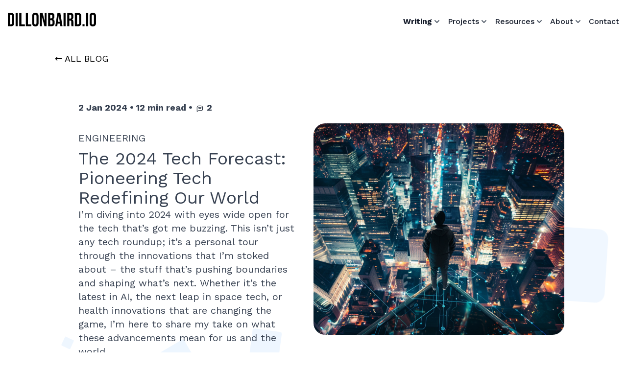

--- FILE ---
content_type: text/html; charset=utf-8
request_url: https://dillonbaird.io/blog/2024-tech-forcast/
body_size: 35596
content:

<!Doctype html>
<html lang="en-us">
<head>
  <meta charset="utf-8">
  <meta name="viewport" content="width=device-width, initial-scale=1">
  <meta name="apple-mobile-web-app-capable" content="yes">
  
  <meta name="robots" content="index, follow, archive">
  
  <meta name="author" content="Dillon Baird">
  <meta name="generator" content="Hugo 0.107.0">
  <link rel="alternate" type="application/rss+xml" title="DillonBaird.io" href="https://dillonbaird.io/index.xml">
  <link rel="feed" type="application/rss+xml" title="DillonBaird.io" href="https://dillonbaird.io/index.xml"><link rel="stylesheet" href="https://dillonbaird.io/css/styles.min.001292d8fb9492953ac204933e8dc11f.min.f0ec2083c4fca1fa12b988737b7b7766bc7050e2ae44845298489a923e372a0d.css" integrity="sha256-8Owgg8T8ofoSuYhze3t3ZrxwUOKuRIRSmEiakj43Kg0=">
  

  
<meta property="og:type" content="website">

<meta name="twitter:card" content="summary_large_image">


<meta name="twitter:site" content="@dillonmbaird">


<title>The 2024 Tech Forecast: Pioneering Tech Redefining Our World</title>

<meta name="description" content="From groundbreaking developments in AI and space technology to revolutionary advancements in health sensors and smarthome connectivity, see how these technologies are reshaping our world.">


<meta name="keywords" content="1GBASE-T1 Ethernet, Generative AI, Self-Healing Chips, Microfluidic, Smart Home, Matter, Flutter, Apple Silicon, RISC-V, Blockchain, Future Tech, Space Exploration Technology, IoT, ARM Computing">

<meta property="og:url" content="https://dillonbaird.io/blog/2024-tech-forcast/">
<meta property="og:title" content='The 2024 Tech Forecast: Pioneering Tech Redefining Our World · DillonBaird.io'>

<meta name="og:description" content="From groundbreaking developments in AI and space technology to revolutionary advancements in health sensors and smarthome connectivity, see how these technologies are reshaping our world.">

<meta name="twitter:url" content="https://dillonbaird.io/blog/2024-tech-forcast/">

    
    
    
        <meta property="og:image" content="https://dillonbaird.io/blog/2024-tech/cover_huf31bd14a6507c2635e09aea3c71c5d33_1996690_810x384_fill_q75_box_smart1_3.png">
    

<link rel="canonical" href="https://dillonbaird.io/blog/2024-tech-forcast/">


  <script type="application/ld+json">



{
    "@context": "http://schema.org",
    "@type": "BlogPosting",
    "articleSection": "blog",
    "name": "The 2024 Tech Forecast: Pioneering Tech Redefining Our World",
    "headline": "The 2024 Tech Forecast: Pioneering Tech Redefining Our World",
    "alternativeHeadline": "",
    "description": "From groundbreaking developments in AI and space technology to revolutionary advancements in health sensors and smarthome connectivity, see how these technologies are reshaping our world.",
    "inLanguage": "en-us",
    "isFamilyFriendly": "true",
    "mainEntityOfPage": {
        "@type": "WebPage",
        "@id": "https://dillonbaird.io/blog/2024-tech-forcast/"
    },
    "author" : {
        "@type": "Person",
        "name": "Dillon Baird",
        "url": "https://dillonbaird.io/about"
    },
    "creator" : {
        "@type": "Person",
        "name": "Dillon Baird"
    },
    "accountablePerson" : {
        "@type": "Person",
        "name": "Dillon Baird"
    },
    "copyrightHolder" : "DillonBaird.io",
    "copyrightYear" : "2024",
    "dateCreated": "2024-01-02T00:00:00.00Z",
    "datePublished": "2024-01-02T00:00:00.00Z",
    "dateModified": "2024-04-25T00:06:36.00Z",
    "publisher":{
        "@type":"Organization",
        "name": "DillonBaird.io",
        "url": "https://dillonbaird.io/",
        "logo": {
            "@type": "ImageObject",
            "url": "https://dillonbaird.io/DillonBairdIoLogo.svg",
            "width":"32",
            "height":"32"
        }
    },
    "image": "https://dillonbaird.io/blog/2024-tech/cover_huf31bd14a6507c2635e09aea3c71c5d33_1996690_810x384_fill_q75_box_smart1_3.png",
    "url" : "https://dillonbaird.io/blog/2024-tech-forcast/",
    "wordCount" : "2462",
    "genre" : [ "Single-Pair Ethernet (SPE)" , "1GBASE T1" , "1000BASE T1" , "AI" , "Generative AI" , "Self-Healing Chips" , "Microfluidics" , "Sensors" , "Wearables" , "Internet-Of-Things (IOT)" , "Matter" , "Flutter" , "Apple Silicon" , "RISC-V" , "Cryptography" , "Blockchain" , "Exciting Tech" ],
    "keywords" : [ "1GBASE-T1 Ethernet" , "Generative AI" , "Self-Healing Chips" , "Microfluidic" , "Smart Home" , "Matter" , "Flutter" , "Apple Silicon" , "RISC-V" , "Blockchain" , "Future Tech" , "Space Exploration Technology" , "IoT" , "ARM Computing" ]
}

{
    "@context": "https://schema.org",
    "@type": "WebSite",
    "name": "DillonBaird.io",
    "url": "https://dillonbaird.io/",
    "description": "Explore the intricate world of software, security, and gadgetry with Dillon Baird, your seasoned software engineering lead. Unveiling the tech of today, tomorrow, and beyond, through insightful blogs, project showcases, and in-depth reviews. Your gateway to tech enlightenment.",
    "thumbnailUrl": "https://dillonbaird.io/DillonBairdIoLogo.svg",
    "license": "Copyright © 2024 - Dillon M. Baird · All rights reserved",
    "sameAs": [
        "https://twitter.com/dillonmbaird",
        "https://github.com/DillonBaird"
    ]
}
</script>



 
  
  <link rel="preconnect" href="https://fonts.googleapis.com">
  <link rel="preconnect" href="https://fonts.gstatic.com" crossorigin>

  <link rel="preconnect" href="https://fonts.googleapis.com">
  <link rel="preconnect" href="https://fonts.gstatic.com" crossorigin>
  <link href="https://fonts.googleapis.com/css2?family=VT323&display=swap" rel="stylesheet">

  
  <link rel="preload" href="https://fonts.googleapis.com/css2?family=Work+Sans:ital,wght@0,100..900;1,100..900&display=swap" as="style" onload="this.onload=null;this.rel='stylesheet'">

  
  <noscript>
    <link href="https://fonts.googleapis.com/css2?family=Work+Sans:ital,wght@0,100..900;1,100..900&display=swap" rel="stylesheet">
  </noscript>
</head>
<!-- 

  
████▄ j█▌ ██    █▌    ▓███▄ ▐██ j█ j████▄   ██▓  ▐█⌐ ████▄ j████▄    j█▌ ▄███▌
█▌ ▐█▌j█▌ ██    █▌   ▐█▌ ╫█ ▐██▌j█─j█▌ ▐█b ▐█▓█  ▐█⌐ █▌ ▐█─j█▌ ╫█─   j█▌ █▌ j█▌
█▌ ╞█▌j█▌ ██    █▌   ▐█▌ ╫█─▐█└█▐█─j██▓██  ▓█ █▌ ▐█⌐ ██▄██ j█▌ ▐█─   j█▌ █▌ j█▌
█▌ ╞█▌j█▌ ██    █▌   ▐█▌ ╫█─▐█ ███─j█▌ ╙█▌ █▌ ██ ▐█⌐ █▌ ▓█ j█▌ ▐█─   j█▌ █▌ j█▌
█▌ ╫█Γj█▌ ██    █▌   ▐█▌ ██ ▐█  ██─j█▌ ▐█▌▐█▀▀██ ▐█⌐ █▌ ▐█─j█▌ ▓█  , j█▌ ██ ▐█▌
▀▀▀▀╙  ▀▀ ▀▀▀▀▀ ▀▀▀▀▀ ╙▀▀▀` └▀  ╙▀  ▀▀▀▀╙ ╨▀   ▀Γ└▀  ▀▀ └▀¬ ▀▀▀▀` └▀  ▀Γ └▀▀▀▀


Welcome! It's seems that your curiosity has gotten you to arrive at the inner workings of my portfolio site.

This site is statically generated using Hugo and uses zero javascript in the UI. Yes that's right, everything you see, all UI behavior, all clickable actions, all effects, are ALL created using pure CSS & HTML. Seriously, go ahead and disable javascript and reload the site; everything still works the same. The only javascript included is some custom/anonymous analytic tracking I do to capture traffic/behavior (and is completely unnessary for the usage of this site).

I love challenging myself to create code using the absolute most bare-minimum stack possible; utilizing as much native functionality as possible to create beautiful interfaces. 

----------

A towel, it says, is about the most massively useful thing an interstellar hitchhiker can have. Partly it has great practical value. You can wrap it around you for warmth as you bound across the cold moons of Jaglan Beta; you can lie on it on the brilliant marble-sanded beaches of Santraginus V, inhaling the heady sea vapors; you can sleep under it beneath the stars which shine so redly on the desert world of Kakrafoon; use it to sail a miniraft down the slow heavy River Moth; wet it for use in hand-to-hand-combat; wrap it round your head to ward off noxious fumes or avoid the gaze of the Ravenous Bugblatter Beast of Traal (such a mind-bogglingly stupid animal, it assumes that if you can’t see it, it can’t see you); you can wave your towel in emergencies as a distress signal, and of course dry yourself off with it if it still seems to be clean enough.

More importantly, a towel has immense psychological value. For some reason, if a strag (strag: non-hitch hiker) discovers that a hitch hiker has his towel with him, he will automatically assume that he is also in possession of a toothbrush, face flannel, soap, tin of biscuits, flask, compass, map, ball of string, gnat spray, wet weather gear, space suit etc., etc. Furthermore, the strag will then happily lend the hitch hiker any of these or a dozen other items that the hitch hiker might accidentally have “lost”. What the strag will think is that any man who can hitch the length and breadth of the galaxy, rough it, slum it, struggle against terrible odds, win through, and still knows where his towel is, is clearly a man to be reckoned with.


-->

<body class="flex flex-col min-h-screen dark:bg-gray-900 dark:text-gray-100
    transition-colors duration-500" itemscope itemtype="http://schema.org/WebPage">
  
  <script defer async src="https://analyze.dillonbaird.io/script.js" data-website-id="8ef144e7-3823-4927-afa9-158a55242b64"></script>

<a
  class="transition left-0 bg-primary text-primary-content absolute p-3 m-3 -translate-y-16 focus:translate-y-0"
  href="#main-content">Skip Navigation</a
>







































<header class="select-none">
  <div class="max-w-7xl mx-auto px-2 md:px-4">
    <div class="md:hidden mr-20 mt-8 mb-2">
      <a href="https://dillonbaird.io/" class="w-full items-center font-bold" tabindex="0" aria-label="Home">
        <img loading="lazy" decoding="async" src="/DillonBairdIoLogo.svg" width="180" height="28"
          class="dark:invert max-w-lg" alt="DillonBaird.io Logo">
      </a>
    </div>
    <div class="w-full flex justify-between items-center py-6 lg:justify-start">
      <div class="hidden md:block lg:w-0 lg:flex-1">
        <div class=" flex flex-wrap items-center font-bold">
          <a href="https://dillonbaird.io/" class="" tabindex="0" aria-label="Home">
            <img loading="lazy" decoding="async" src="/DillonBairdIoLogo.svg" width="180" height="28"
              class="dark:invert mr-4" alt="DillonBaird.io Logo">
          </a>
        </div>
      </div>
      <nav class="flex flex-wrap space-x-1 ml-1 lg:space-x-3 lg:ml-2 -mt-3 lg:mt-2">
        
        <div class="dropdown mt-3 sm:mt-0 lg:relative mt-4 inline-block text-base leading-6 font-medium text-gray-900 dark:text-white">
          <input type="radio" name="menu" class="menu-toggle" id="menuToggle1">
          <label class="overlay pointercursor" for="menuToggle1"></label>
          <label tabindex="0" for="menuToggle1" class="pointercursor  flex flex-wrap items-center hover:text-gray-500">
            <span
              class="font-bold">Writing</span>
            <svg class="h-3 w-3 sm:h-5 sm:w-5 transition ease-in-out duration-150 text-gray-600" viewBox="0 0 20 20"
              fill="currentColor">
              <path fill-rule="evenodd"
                d="M5.293 7.293a1 1 0 011.414 0L10 10.586l3.293-3.293a1 1 0 011.414 1.414l-4 4a1 1 0 01-1.414 0l-4-4a1 1 0 010-1.414z"
                clip-rule="evenodd"></path>
            </svg>
          </label>
          <div class="menu-content absolute left-0 lg:-left-40 mt-4w-100vw lg:w-96">
            <div class="rounded-lg shadow-lg">
              <div class="rounded-lg shadow-xs overflow-hidden">
                <div class="z-20 relative grid gap-6 bg-white px-5 py-6 sm:gap-8 sm:p-8">
                  <a href="/articles"
                    class="-m-3 p-3 flex items-start space-x-4 rounded-lg hover:bg-gray-50 transition ease-in-out duration-150 no-underline ">
                    <svg class="flex-shrink-0 h-6 w-6 text-indigo-600" fill="currentColor" viewBox="0 0 46 46"
                      stroke="currentColor">
                      <path stroke-linecap="round" stroke-linejoin="round" stroke-width="1.5" id="_14.News"
                        data-name="14.News"
                        d="M41,47H7a5,5,0,0,1-5-5V2A1,1,0,0,1,3,1H37a1,1,0,0,1,1,1h0V16h7a1,1,0,0,1,1,1V42A5,5,0,0,1,41,47Zm-5-5V3H4V42H4a3,3,0,0,0,3,3H37.022A4.962,4.962,0,0,1,36,42Zm8-24H38V42a3,3,0,0,0,6,0ZM7,40a1,1,0,0,1,1-1h9a1,1,0,0,1,0,2H8A1,1,0,0,1,7,40Zm4.666-16.285a.977.977,0,1,1-1.381-1.381l5.905-5.905a.887.887,0,0,1,.095-.143,1.047,1.047,0,0,1,1.43,0,.959.959,0,0,1,.095.143L22,20.619l2.19-2.19a.887.887,0,0,1,.095-.143.919.919,0,0,1,1.525.143l3.905,3.905a.977.977,0,1,1-1.381,1.381L25,20.381,23.381,22l.334.334a.977.977,0,1,1-1.381,1.381L17,18.381ZM23,29h9a1,1,0,0,1,0,2H23a1,1,0,0,1,0-2Zm0,5h9a1,1,0,0,1,0,2H23a1,1,0,0,1,0-2Zm0,5h9a1,1,0,0,1,0,2H23a1,1,0,0,1,0-2Zm1-23.5A1.5,1.5,0,1,1,22.5,14,1.5,1.5,0,0,1,24,15.5ZM27,10H13a1,1,0,0,1,0-2H27a1,1,0,0,1,0,2ZM8,34h9a1,1,0,0,1,0,2H8a1,1,0,0,1,0-2Zm10-4a1,1,0,0,1-1,1H8a1,1,0,0,1,0-2h9A1,1,0,0,1,18,30Z"
                        transform="translate(-2 -1)" fill-rule="evenodd" />
                    </svg>
                    <div class="space-y-1">
                      <p
                        class="text-base leading-6 font-medium  text-gray-900">
                        Articles <span
                          class="bg-blue-100 text-blue-800 text-xs font-medium mr-2 px-2.5 py-0.5 rounded dark:bg-blue-900 dark:text-blue-300">7</span>
                      </p>
                      <p class="text-sm leading-5 text-gray-500">
                        Dive into in-depth analyses, technical deep-dives, and comprehensive guides on the latest tech
                        trends.
                      </p>
                    </div>
                  </a>
                  <a href="/blog"
                    class="-m-3 p-3 flex items-start space-x-4 rounded-lg hover:bg-gray-50 transition ease-in-out duration-150 no-underline bg-gray-50">
                    <svg class="flex-shrink-0 h-6 w-6 text-indigo-600" fill="currentColor" viewBox="0 0 392.598 392.598"
                      stroke="currentColor">
                      <path stroke-linecap="round" stroke-linejoin="round" stroke-width="6"
                        d="M381.802,97.487c-6.982-6.982-16.162-10.731-25.859-10.731c-9.826,0-19.006,3.814-25.859,10.731l-9.374,9.374V10.925
                            C320.711,4.913,315.863,0,309.786,0H41.826C18.812,0,0,18.747,0,41.826v308.945c0,23.014,18.747,41.826,41.826,41.826h267.895
                            c6.012,0,10.925-4.848,10.925-10.925V210.554l61.22-61.22c6.982-6.982,10.731-16.162,10.731-25.859
                            C392.533,113.713,388.784,104.469,381.802,97.487z M161.616,21.85h39.952V64.97L188.186,54.82c-3.879-2.909-9.244-2.909-13.123,0
                            L161.616,64.97V21.85z M59.022,370.812H41.826c-11.055,0-20.04-8.986-20.04-20.04V41.891c0-11.055,8.986-20.04,20.04-20.04h17.261
                            C59.022,21.85,59.022,370.812,59.022,370.812z M298.925,370.877h-0.129v-0.065H80.873V227.879h14.804
                            c6.012,0,10.925-4.849,10.925-10.925c0-6.012-4.848-10.925-10.925-10.925H80.808v-19.394h40.598
                            c6.012,0,10.925-4.849,10.925-10.925c0-6.012-4.848-10.925-10.925-10.925H80.808V21.915h58.958v64.97
                            c0,4.202,2.327,7.887,6.012,9.762c3.685,1.875,8.145,1.422,11.442-1.099l24.372-18.36l24.372,18.36
                            c2.78,2.069,8.469,2.521,11.442,1.099c3.685-1.939,6.012-5.624,6.012-9.762V21.85h75.313v106.861L176.614,250.893
                            c-2.004,2.004-3.168,4.784-3.168,7.758v36.396c0,6.012,4.849,10.925,10.925,10.925h36.461c2.844,0,5.624-1.164,7.758-3.168
                            l70.335-70.335V370.877z M216.307,284.057h-21.01v-21.01l133.172-133.042l21.01,21.01L216.307,284.057z M366.352,133.947
                            l-1.552,1.552l-20.945-21.01l1.552-1.552c5.624-5.624,15.386-5.624,21.01,0C372.234,118.82,371.523,128.776,366.352,133.947z" />
                    </svg>
                    <div class="space-y-1">
                      <p
                        class="text-base leading-6 font-bold  text-gray-900">
                        Blog Posts <span
                          class="bg-blue-100 text-blue-800 text-xs font-medium mr-2 px-2.5 py-0.5 rounded dark:bg-blue-900 dark:text-blue-300">37</span>
                      </p>
                      <p class="text-sm leading-5 text-gray-500">
                        Explore casual musings, updates, and personal reflections on the ever-evolving world of
                        technology.
                      </p>
                    </div>
                  </a>
                </div>
              </div>
            </div>
          </div>
        </div>

        
        <div class="dropdown mt-3 sm:mt-0 lg:relative mt-4 inline-block text-base leading-6 font-medium text-gray-900 dark:text-white">
          <input type="radio" name="menu" class="menu-toggle" id="menuToggle2">
          <label class="overlay pointercursor" for="menuToggle2"></label>
          <label tabindex="0" for="menuToggle2" class="pointercursor  flex flex-wrap items-center hover:text-gray-500">
            <span
              class="hidden lg:inline-block ">Projects</span>
              <span
              class="lg:hidden ">Projects</span>
            <svg class="h-3 w-3 sm:h-5 sm:w-5 transition ease-in-out duration-150 text-gray-600" viewBox="0 0 20 20"
              fill="currentColor">
              <path fill-rule="evenodd"
                d="M5.293 7.293a1 1 0 011.414 0L10 10.586l3.293-3.293a1 1 0 011.414 1.414l-4 4a1 1 0 01-1.414 0l-4-4a1 1 0 010-1.414z"
                clip-rule="evenodd"></path>
            </svg>
          </label>
          <div class="menu-content absolute left-0 lg:-left-40 mt-4w-100vw lg:w-96">
            <div class="rounded-lg shadow-lg">
              <div class="rounded-lg shadow-xs overflow-hidden">
                <div class="z-20 relative grid gap-6 bg-white px-5 py-6 sm:gap-8 sm:p-8">
                  <a href="/portfolio"
                    class="-m-3 p-3 flex items-start space-x-4 rounded-lg hover:bg-gray-50 transition ease-in-out duration-150 no-underline ">
                    <svg class="flex-shrink-0 h-6 w-6 text-indigo-600" fill="currentColor" viewBox="0 0 399.997 399.997"
                      stroke="none">
                      <g>
                        <path d="M366.684,24.971H33.316C14.945,24.971,0,39.917,0,58.288V275.56c0,18.371,14.945,33.317,33.316,33.317h107.412
                          l-20.387,44.955c-2.105,4.643-1.709,10.037,1.053,14.321c2.762,4.285,7.51,6.873,12.607,6.873h131.996c0.006,0,0.014,0,0.02,0
                          c8.285,0,15-6.715,15-15c0-2.493-0.605-4.848-1.686-6.916l-20.062-44.233h107.412c18.371,0,33.316-14.946,33.316-33.317V58.288
                          C400,39.917,385.055,24.971,366.684,24.971z M370,275.561c0,1.829-1.488,3.316-3.316,3.316H33.316
                          c-1.828,0-3.316-1.487-3.316-3.316V58.288c0-1.829,1.488-3.317,3.316-3.317h333.367c1.828,0,3.316,1.488,3.316,3.317L370,275.561
                          L370,275.561z" />
                        <path d="M246.198,96.434c-1.057-1.056-2.921-0.9-4.166,0.344l-16.273,16.271c-1.247,1.247-1.4,3.116-0.348,4.171l23.103,23.103
                          c0.525,0.526,1.261,0.751,2.013,0.688c0.756-0.063,1.53-0.413,2.157-1.038l16.271-16.272c1.244-1.245,1.4-3.111,0.343-4.166
                          L246.198,96.434z" />
                        <path d="M146.336,197.582c-0.684-0.684-1.748-0.882-2.791-0.523c-1.042,0.359-1.902,1.226-2.257,2.271l-11.118,32.934
                          c-0.353,1.037-0.148,2.089,0.532,2.768c0.512,0.517,1.24,0.759,2.011,0.693c0.248-0.021,0.503-0.073,0.756-0.16l32.934-11.12
                          c1.044-0.354,1.912-1.215,2.27-2.256c0.362-1.041,0.162-2.107-0.521-2.792L146.336,197.582z" />
                        <path
                          d="M229.504,182.228c1.451-0.662,2.51-1.965,2.859-3.519c0.35-1.555-0.047-3.185-1.071-4.405
                          c-1.92-2.283-3.929-4.604-5.997-6.941l18.078-18.077c0.596-0.597,0.972-1.375,1.033-2.157c0.065-0.779-0.185-1.505-0.689-2.01
                          l-23.104-23.101c-1.056-1.058-2.92-0.903-4.166,0.344l-17.63,17.633c-11.824-11.209-23.699-21.209-34.165-28.732
                          c-7.369-5.296-20.85-14.199-28.355-14.313c-1.37-0.024-2.695,0.512-3.668,1.479c-0.976,0.966-1.519,2.285-1.508,3.657
                          c0.039,5.114,4.528,14.341,12.639,25.977c7.72,11.075,18.326,23.802,30.426,36.563l-23,23.002
                          c-1.248,1.247-1.403,3.111-0.346,4.166l23.103,23.101c0.525,0.531,1.254,0.755,2.011,0.691c0.752-0.063,1.533-0.414,2.155-1.035
                          l23.446-23.447c2.047,1.811,4.077,3.571,6.079,5.268c0.929,0.787,2.097,1.209,3.296,1.209c0.271,0,0.543-0.022,0.815-0.065
                          c1.471-0.239,2.765-1.109,3.539-2.383c1.368-2.248,3.15-4.479,5.301-6.626C223.281,185.806,226.284,183.693,229.504,182.228z" />
                        <path d="M242.292,186.495c-5.938,0-11.606,2.531-16.396,7.32c-5.748,5.748-8.257,11.777-7.257,17.438
                          c0.993,5.604,5.446,10.627,12.22,13.771c5.827,2.707,11.138,3.546,15.821,4.287c4.932,0.778,9.585,1.516,13.726,4.325
                          c0.857,0.585,1.859,0.882,2.864,0.882c0.706,0,1.415-0.146,2.079-0.444c1.613-0.719,2.74-2.225,2.977-3.977
                          c1.775-13.241-0.765-25.133-7.152-33.476C256.245,190.186,249.363,186.495,242.292,186.495z" />
                      </g>
                    </svg>
                    <div class="space-y-1">
                      <p
                        class="text-base leading-6 font-medium text-gray-900">
                        Software Portfolio <span
                          class="bg-blue-100 text-blue-800 text-xs font-medium mr-2 px-2.5 py-0.5 rounded dark:bg-blue-900 dark:text-blue-300">40</span>
                      </p>
                      <p class="text-sm leading-5 text-gray-500">
                        Browse through a curated collection of my most notable work and accomplishments in the tech
                        space.
                      </p>
                    </div>
                  </a>
                  <a href="/projects"
                    class="-m-3 p-3 flex items-start space-x-4 rounded-lg hover:bg-gray-50 transition ease-in-out duration-150 no-underline ">
                    <svg class="flex-shrink-0 h-6 w-6 text-indigo-600" fill="none" viewBox="0 0 24 24"
                      stroke="currentColor">
                      <path stroke-linecap="round" stroke-linejoin="round" stroke-width="2" class="cls-1"
                        d="M21.07,6.75,17.25,2.93,10.59,9.59a6.68,6.68,0,1,0,3.82,3.82Z" />
                      <line stroke-linecap="round" stroke-linejoin="round" stroke-width="2" class="cls-1" x1="15.82"
                        y1="1.5" x2="22.5" y2="8.18" />
                      <line stroke-linecap="round" stroke-linejoin="round" stroke-width="2" class="cls-1" x1="1.5"
                        y1="14.86" x2="14.86" y2="14.86" />
                      <line stroke-linecap="round" stroke-linejoin="round" stroke-width="2" class="cls-1" x1="5.32"
                        y1="18.68" x2="7.23" y2="18.68" />
                      <line stroke-linecap="round" stroke-linejoin="round" stroke-width="2" class="cls-1" x1="10.09"
                        y1="17.73" x2="12" y2="17.73" />
                    </svg>
                    <div class="space-y-1">
                      <p
                        class="text-base leading-6 font-medium  text-gray-900">
                        Hardware Builds <span
                          class="bg-blue-100 text-blue-800 text-xs font-medium mr-2 px-2.5 py-0.5 rounded dark:bg-blue-900 dark:text-blue-300">2</span>
                      </p>
                      <p class="text-sm leading-5 text-gray-500">
                        Discover a showcase of my hands-on tech endeavors and innovative solutions.
                      </p>
                    </div>
                  </a>
                  <a href="/opensource"
                    class="-m-3 p-3 flex items-start space-x-4 rounded-lg hover:bg-gray-50 transition ease-in-out duration-150 no-underline ">
                    <svg class="flex-shrink-0 h-6 w-6 text-indigo-600" fill="currentColor" xmlns="http://www.w3.org/2000/svg" x="0px" y="0px" stroke="currentColor" stroke-width="1" viewBox="0 0 50 50"> <path d="M 25 2 C 12.311335 2 2 12.311335 2 25 C 2 37.688665 12.311335 48 25 48 C 37.688665 48 48 37.688665 48 25 C 48 12.311335 37.688665 2 25 2 z M 25 4 C 36.607335 4 46 13.392665 46 25 C 46 25.071371 45.994849 25.141688 45.994141 25.212891 C 45.354527 25.153853 44.615508 25.097776 43.675781 25.064453 C 42.347063 25.017336 40.672259 25.030987 38.773438 25.125 C 38.843852 24.634651 38.893205 24.137377 38.894531 23.626953 C 38.991361 21.754332 38.362521 20.002464 37.339844 18.455078 C 37.586913 17.601352 37.876747 16.515218 37.949219 15.283203 C 38.031819 13.878925 37.910599 12.321765 36.783203 11.269531 L 36.494141 11 L 36.099609 11 C 33.416539 11 31.580023 12.12321 30.457031 13.013672 C 28.835529 12.386022 27.01222 12 25 12 C 22.976367 12 21.135525 12.391416 19.447266 13.017578 C 18.324911 12.126691 16.486785 11 13.800781 11 L 13.408203 11 L 13.119141 11.267578 C 12.020956 12.287321 11.919778 13.801759 11.988281 15.199219 C 12.048691 16.431506 12.321732 17.552142 12.564453 18.447266 C 11.524489 20.02486 10.900391 21.822018 10.900391 23.599609 C 10.900391 24.111237 10.947969 24.610071 11.017578 25.101562 C 9.2118173 25.017808 7.6020996 25.001668 6.3242188 25.046875 C 5.3845143 25.080118 4.6454422 25.135713 4.0058594 25.195312 C 4.0052628 25.129972 4 25.065482 4 25 C 4 13.392665 13.392665 4 25 4 z M 14.396484 13.130859 C 16.414067 13.322043 17.931995 14.222972 18.634766 14.847656 L 19.103516 15.261719 L 19.681641 15.025391 C 21.263092 14.374205 23.026984 14 25 14 C 26.973016 14 28.737393 14.376076 30.199219 15.015625 L 30.785156 15.273438 L 31.263672 14.847656 C 31.966683 14.222758 33.487184 13.321554 35.505859 13.130859 C 35.774256 13.575841 36.007486 14.208668 35.951172 15.166016 C 35.883772 16.311737 35.577304 17.559658 35.345703 18.300781 L 35.195312 18.783203 L 35.494141 19.191406 C 36.483616 20.540691 36.988121 22.000937 36.902344 23.544922 L 36.900391 23.572266 L 36.900391 23.599609 C 36.900391 26.095064 36.00178 28.092339 34.087891 29.572266 C 32.174048 31.052199 29.152663 32 24.900391 32 C 20.648118 32 17.624827 31.052192 15.710938 29.572266 C 13.797047 28.092339 12.900391 26.095064 12.900391 23.599609 C 12.900391 22.134903 13.429308 20.523599 14.40625 19.191406 L 14.699219 18.792969 L 14.558594 18.318359 C 14.326866 17.530484 14.042825 16.254103 13.986328 15.101562 C 13.939338 14.14294 14.166221 13.537027 14.396484 13.130859 z M 8.8847656 26.021484 C 9.5914575 26.03051 10.40146 26.068656 11.212891 26.109375 C 11.290419 26.421172 11.378822 26.727898 11.486328 27.027344 C 8.178972 27.097092 5.7047309 27.429674 4.1796875 27.714844 C 4.1152068 27.214494 4.0638483 26.710021 4.0351562 26.199219 C 5.1622058 26.092262 6.7509972 25.994233 8.8847656 26.021484 z M 41.115234 26.037109 C 43.247527 26.010033 44.835728 26.108156 45.962891 26.214844 C 45.934234 26.718328 45.883749 27.215664 45.820312 27.708984 C 44.24077 27.41921 41.699674 27.086688 38.306641 27.033203 C 38.411945 26.739677 38.499627 26.438219 38.576172 26.132812 C 39.471291 26.084833 40.344564 26.046896 41.115234 26.037109 z M 11.912109 28.019531 C 12.508849 29.215327 13.361516 30.283019 14.488281 31.154297 C 16.028825 32.345531 18.031623 33.177838 20.476562 33.623047 C 20.156699 33.951698 19.86578 34.312595 19.607422 34.693359 L 19.546875 34.640625 C 19.552375 34.634325 19.04975 34.885878 18.298828 34.953125 C 17.547906 35.020374 16.621615 35 15.800781 35 C 14.575781 35 14.03621 34.42121 13.173828 33.367188 C 12.696283 32.72356 12.114101 32.202331 11.548828 31.806641 C 10.970021 31.401475 10.476259 31.115509 9.8652344 31.013672 L 9.7832031 31 L 9.6992188 31 C 9.2325521 31 8.7809835 31.03379 8.359375 31.515625 C 8.1485707 31.756544 8.003277 32.202561 8.0976562 32.580078 C 8.1920352 32.957595 8.4308563 33.189581 8.6445312 33.332031 C 10.011254 34.24318 10.252795 36.046511 11.109375 37.650391 C 11.909298 39.244315 13.635662 40 15.400391 40 L 18 40 L 18 44.802734 C 10.967811 42.320535 5.6646795 36.204613 4.3320312 28.703125 C 5.8629338 28.414776 8.4265387 28.068108 11.912109 28.019531 z M 37.882812 28.027344 C 41.445538 28.05784 44.08105 28.404061 45.669922 28.697266 C 44.339047 36.201504 39.034072 42.31987 32 44.802734 L 32 39.599609 C 32 38.015041 31.479642 36.267712 30.574219 34.810547 C 30.299322 34.368135 29.975945 33.949736 29.615234 33.574219 C 31.930453 33.11684 33.832364 32.298821 35.3125 31.154297 C 36.436824 30.284907 37.287588 29.220424 37.882812 28.027344 z M 23.699219 34.099609 L 26.5 34.099609 C 27.312821 34.099609 28.180423 34.7474 28.875 35.865234 C 29.569577 36.983069 30 38.484177 30 39.599609 L 30 45.398438 C 28.397408 45.789234 26.72379 46 25 46 C 23.27621 46 21.602592 45.789234 20 45.398438 L 20 39.599609 C 20 38.508869 20.467828 37.011307 21.208984 35.888672 C 21.950141 34.766037 22.886398 34.099609 23.699219 34.099609 z M 12.308594 35.28125 C 13.174368 36.179258 14.222525 37 15.800781 37 C 16.579948 37 17.552484 37.028073 18.476562 36.945312 C 18.479848 36.945018 18.483042 36.943654 18.486328 36.943359 C 18.36458 37.293361 18.273744 37.645529 18.197266 38 L 15.400391 38 C 14.167057 38 13.29577 37.55443 12.894531 36.751953 L 12.886719 36.738281 L 12.880859 36.726562 C 12.716457 36.421191 12.500645 35.81059 12.308594 35.28125 z"></path> </svg>
                    <div class="space-y-1">
                      <p
                        class="text-base leading-6 font-medium  text-gray-900">
                        Open Source <span
                          class="bg-blue-100 text-blue-800 text-xs font-medium mr-2 px-2.5 py-0.5 rounded dark:bg-blue-900 dark:text-blue-300">2</span>
                      </p>
                      <p class="text-sm leading-5 text-gray-500">
                        Check out the free and open source software repositories that I've created and/or contributed to.
                      </p>
                    </div>
                  </a>
                </div>
              </div>
            </div>
          </div>
        </div>

        
        

        
        <div class="dropdown mt-3 sm:mt-0 lg:relative mt-4 inline-block text-base leading-6 font-medium text-gray-900 dark:text-white">
          <input type="radio" name="menu" class="menu-toggle" id="menuToggle3">
          <label class="overlay pointercursor" for="menuToggle3"></label>
          <label tabindex="0" for="menuToggle3" class="pointercursor  flex flex-wrap items-center hover:text-gray-500">
            <span class="">Resources</span>
            <svg class="h-3 w-3 sm:h-5 sm:w-5 transition ease-in-out duration-150 text-gray-600" viewBox="0 0 20 20"
              fill="currentColor">
              <path fill-rule="evenodd"
                d="M5.293 7.293a1 1 0 011.414 0L10 10.586l3.293-3.293a1 1 0 011.414 1.414l-4 4a1 1 0 01-1.414 0l-4-4a1 1 0 010-1.414z"
                clip-rule="evenodd"></path>
            </svg>
          </label>
          <div class="menu-content absolute left-0 lg:-left-40 mt-4w-100vw lg:w-96">
            <div class="rounded-lg shadow-lg">
              <div class="rounded-lg shadow-xs overflow-hidden">
                <div class="z-20 relative grid gap-6 bg-white px-5 py-6 sm:gap-8 sm:p-8">

                  <a href="/resources/wallpapers"
                    class="-m-3 p-3 flex items-start space-x-4 rounded-lg hover:bg-gray-50 transition ease-in-out duration-150 no-underline ">
                    <svg class="flex-shrink-0 h-6 w-6 text-indigo-600" fill="currentColor" viewBox="0 0 24 24"
                      stroke="currentColor">
                      <path stroke-linecap="round" stroke-linejoin="round" stroke-width="0.5" d="M14.7624225,13.1265588 L14.8995901,13.2636628 L20.5,19.1398323 L20.5,13.7488323 C20.5,13.3346187 20.8357864,12.9988323 21.25,12.9988323 C21.6296958,12.9988323 21.943491,13.2809862 21.9931534,13.6470618 L22,13.7488323 L22,19.2511677 C22,20.7136995 20.8582954,21.909572 19.4175223,21.9961489 L19.25,22.0011677 L13.75,22.0011677 C13.3357864,22.0011677 13,21.6653813 13,21.2511677 C13,20.8714719 13.2821539,20.5576767 13.6482294,20.5080143 L13.75,20.5011677 L19.034,20.5008323 L13.4518281,14.6435125 C13.4295242,14.6201109 13.4066562,14.5972535 13.3832443,14.5749605 C12.6254157,13.8533508 11.4493305,13.8431873 10.6799817,14.5242728 L10.5556644,14.644184 L4.978,20.5008323 L10.25,20.5011677 L10.3517706,20.5080143 C10.7178461,20.5576767 11,20.8714719 11,21.2511677 C11,21.6308635 10.7178461,21.9446587 10.3517706,21.9943211 L10.25,22.0011677 L4.75,22.0011677 L4.58247767,21.9961489 C3.19933552,21.913035 2.09181488,20.8075944 2.00542625,19.4253376 L2,19.2511677 L2,13.7488323 L2.00684662,13.6470618 C2.05650904,13.2809862 2.37030423,12.9988323 2.75,12.9988323 C3.12969577,12.9988323 3.44349096,13.2809862 3.49315338,13.6470618 L3.5,13.7488323 L3.5,19.1528323 L9.10726269,13.2650058 C10.6306609,11.6651454 13.1625622,11.6031606 14.7624225,13.1265588 Z M10.25,1.99883231 C10.6642136,1.99883231 11,2.33461875 11,2.74883231 C11,3.12852808 10.7178461,3.44232327 10.3517706,3.49198569 L10.25,3.49883231 L4.75,3.49883231 C4.10279131,3.49883231 3.5704661,3.99070698 3.50645361,4.62102707 L3.5,4.74883231 L3.5,10.2511677 C3.5,10.6653813 3.16421356,11.0011677 2.75,11.0011677 C2.37030423,11.0011677 2.05650904,10.7190138 2.00684662,10.3529382 L2,10.2511677 L2,4.74883231 C2,3.28630047 3.1417046,2.09042803 4.58247767,2.0038511 L4.75,1.99883231 L10.25,1.99883231 Z M19.25,1.99883231 L19.4175223,2.0038511 C20.8006645,2.08696495 21.9081851,3.19240555 21.9945737,4.57466238 L22,4.74883231 L22,10.2511677 L21.9931534,10.3529382 C21.943491,10.7190138 21.6296958,11.0011677 21.25,11.0011677 C20.8703042,11.0011677 20.556509,10.7190138 20.5068466,10.3529382 L20.5,10.2511677 L20.5,4.74883231 L20.4935464,4.62102707 C20.4338014,4.03272831 19.966104,3.56503091 19.3778052,3.50528592 L19.25,3.49883231 L13.75,3.49883231 L13.6482294,3.49198569 C13.2821539,3.44232327 13,3.12852808 13,2.74883231 C13,2.36913655 13.2821539,2.05534135 13.6482294,2.00567893 L13.75,1.99883231 L19.25,1.99883231 Z M16.0030577,5.99883231 C17.1076272,5.99883231 18.0030577,6.89426281 18.0030577,7.99883231 C18.0030577,9.10340181 17.1076272,9.99883231 16.0030577,9.99883231 C14.8984882,9.99883231 14.0030577,9.10340181 14.0030577,7.99883231 C14.0030577,6.89426281 14.8984882,5.99883231 16.0030577,5.99883231 Z" id="🎨-Color">
                    </svg>
                    <div class="space-y-1">
                      <p
                        class="text-base leading-6 font-medium  text-gray-900">
                        AI-Wallpapers <span
                          class="bg-blue-100 text-blue-800 text-xs font-medium mr-2 px-2.5 py-0.5 rounded dark:bg-blue-900 dark:text-blue-300">42</span>
                      </p>
                      <p class="text-sm leading-5 text-gray-500">
                        AI-generated wallpapers, where digital craftsmanship meets imagination.
                      </p>
                    </div>
                  </a>

                  <a href="/resources/shortcuts"
                    class="-m-3 p-3 flex items-start space-x-4 rounded-lg hover:bg-gray-50 transition ease-in-out duration-150 no-underline ">
                    <svg xmlns="http://www.w3.org/2000/svg" fill="none" viewBox="0 0 24 24" stroke-width="1.8" stroke="currentColor" class="flex-shrink-0 h-6 w-6 text-indigo-600">
                      <path fill="none" stroke-linecap="round" stroke-linejoin="round" d="M12.5 5.5c2.4-.5 4-2.6 4-5-2.4.5-4 2.6-4 5zm6 7c0-1.8 1-3.4 2.5-4.3-1-1.1-2.5-1.7-4-1.7-1.8 0-2.6 1-4.5 1s-2.7-1-4.5-1-5.5 1-5.5 6.5S6.3 23.5 8 23.5c2.3 0 2.8-1 4.5-1s2.2 1 4.5 1c1.3 0 3.3-2.9 4.5-6.5-1.8-.7-3-2.5-3-4.5z"></path>
                    </svg>
                    <div class="space-y-1">
                      <p
                        class="text-base leading-6 font-medium  text-gray-900">
                        Apple Shortcuts <span
                          class="bg-blue-100 text-blue-800 text-xs font-medium mr-2 px-2.5 py-0.5 rounded dark:bg-blue-900 dark:text-blue-300">2</span>
                      </p>
                      <p class="text-sm leading-5 text-gray-500">
                        Custom-made shortcuts for MacOS & iOS, tailored for Developers and Engineers.
                      </p>
                    </div>
                  </a>

                </div>
              </div>
            </div>
          </div>
        </div>

        
        <div class="dropdown mt-3 sm:mt-0 lg:relative mt-4 inline-block text-base leading-6 font-medium text-gray-900 dark:text-white">
          <input type="radio" name="menu" class="menu-toggle" id="menuToggle3">
          <label class="overlay pointercursor" for="menuToggle3"></label>
          <label tabindex="0" for="menuToggle3" class="pointercursor  flex flex-wrap items-center hover:text-gray-500">
            <span
              class="">About</span>
            <svg class="h-3 w-3 sm:h-5 sm:w-5 transition ease-in-out duration-150 text-gray-600" viewBox="0 0 20 20"
              fill="currentColor">
              <path fill-rule="evenodd"
                d="M5.293 7.293a1 1 0 011.414 0L10 10.586l3.293-3.293a1 1 0 011.414 1.414l-4 4a1 1 0 01-1.414 0l-4-4a1 1 0 010-1.414z"
                clip-rule="evenodd"></path>
            </svg>
          </label>
          <div class="menu-content absolute left-0 lg:-left-60 mt-4w-100vw lg:w-96">
            <div class="rounded-lg shadow-lg">
              <div class="rounded-lg shadow-xs overflow-hidden">
                <div class="z-20 relative grid gap-6 bg-white px-5 py-6 sm:gap-8 sm:p-8">
                  <a href="/about"
                    class="-m-3 p-3 flex items-start space-x-4 rounded-lg hover:bg-gray-50 transition ease-in-out duration-150 no-underline ">
                    <svg class="flex-shrink-0 h-6 w-6 text-indigo-600" fill="currentColor" viewBox="0 0 24 24"
                      stroke="none">
                      <path stroke-linecap="round" stroke-linejoin="round" stroke-width="2"
                        d="M4.54601 20.891L5 20H5L4.54601 20.891ZM4.10899 20.454L5 20H5L4.10899 20.454ZM4.04798 16.4656L5.03199 16.6437H5.03199L4.04798 16.4656ZM6.46558 14.048L6.64372 15.032H6.64372L6.46558 14.048ZM8.52682 14.4682L8.11418 15.3791L8.52682 14.4682ZM7.59797 14.0722L7.86945 13.1098L7.59797 14.0722ZM6.71575 14.0172L6.63976 13.0201L6.71575 14.0172ZM7.20361 14.0026L7.2779 13.0054L7.20361 14.0026ZM12.1655 15.9033C12.7101 15.8119 13.0776 15.2963 12.9862 14.7516C12.8948 14.2069 12.3792 13.8394 11.8345 13.9308L12.1655 15.9033ZM14 22C14.5523 22 15 21.5523 15 21C15 20.4477 14.5523 20 14 20V22ZM17.29 17.2929C16.8994 17.6834 16.8994 18.3166 17.29 18.7071C17.6805 19.0976 18.3137 19.0976 18.7042 18.7071L17.29 17.2929ZM15.0916 14.7507C14.954 15.2856 15.2759 15.8308 15.8108 15.9684C16.3457 16.1061 16.8908 15.7841 17.0285 15.2493L15.0916 14.7507ZM17.9971 20C17.4448 20 16.9971 20.4477 16.9971 21C16.9971 21.5523 17.4448 22 17.9971 22V20ZM18.0071 22C18.5594 22 19.0071 21.5523 19.0071 21C19.0071 20.4477 18.5594 20 18.0071 20V22ZM14 7C14 8.65685 12.6569 10 11 10V12C13.7614 12 16 9.76142 16 7H14ZM11 10C9.34315 10 8 8.65685 8 7H6C6 9.76142 8.23858 12 11 12V10ZM8 7C8 5.34315 9.34315 4 11 4V2C8.23858 2 6 4.23858 6 7H8ZM11 4C12.6569 4 14 5.34315 14 7H16C16 4.23858 13.7614 2 11 2V4ZM11 14C10.2634 14 9.5665 13.8413 8.93945 13.5573L8.11418 15.3791C8.99535 15.7783 9.97313 16 11 16V14ZM5 19.4V17.6841H3V19.4H5ZM5.6 20C5.30347 20 5.14122 19.9992 5.02463 19.9897C4.91972 19.9811 4.94249 19.9707 5 20L4.09202 21.782C4.36344 21.9203 4.63318 21.9644 4.86177 21.9831C5.07869 22.0008 5.33648 22 5.6 22V20ZM3 19.4C3 19.6635 2.99922 19.9213 3.01695 20.1382C3.03562 20.3668 3.07969 20.6366 3.21799 20.908L5 20C5.0293 20.0575 5.01887 20.0803 5.0103 19.9754C5.00078 19.8588 5 19.6965 5 19.4H3ZM5 20H5L3.21799 20.908C3.40973 21.2843 3.7157 21.5903 4.09202 21.782L5 20ZM5 17.6841C5 17.0048 5.00403 16.7982 5.03199 16.6437L3.06398 16.2874C2.99597 16.6631 3 17.0921 3 17.6841H5ZM6.63976 13.0201C6.52094 13.0291 6.40482 13.0427 6.28744 13.064L6.64372 15.032C6.68018 15.0254 6.72646 15.0192 6.79174 15.0143L6.63976 13.0201ZM5.03199 16.6437C5.18058 15.8229 5.82295 15.1806 6.64372 15.032L6.28744 13.064C4.6459 13.3612 3.36116 14.6459 3.06398 16.2874L5.03199 16.6437ZM8.93945 13.5573C8.46856 13.344 8.10859 13.1772 7.86945 13.1098L7.3265 15.0347C7.32059 15.033 7.33175 15.0359 7.36967 15.0506C7.40596 15.0646 7.45555 15.0851 7.52413 15.1147C7.66296 15.1747 7.84942 15.2591 8.11418 15.3791L8.93945 13.5573ZM6.79174 15.0143C7.02942 14.9962 7.06668 14.9952 7.12932 14.9999L7.2779 13.0054C7.03995 12.9877 6.85217 13.0039 6.63976 13.0201L6.79174 15.0143ZM7.86945 13.1098C7.65428 13.0491 7.50084 13.022 7.2779 13.0054L7.12932 14.9999C7.18838 15.0043 7.2134 15.0079 7.22908 15.0106C7.24475 15.0134 7.26949 15.0186 7.3265 15.0347L7.86945 13.1098ZM11.8345 13.9308C11.5638 13.9762 11.285 14 11 14V16C11.3964 16 11.7858 15.967 12.1655 15.9033L11.8345 13.9308ZM14 20H5.6V22H14V20ZM18.997 15.5C18.997 15.6732 18.9516 15.8053 18.6776 16.0697C18.5239 16.218 18.3429 16.3653 18.0919 16.574C17.8536 16.7723 17.5741 17.0087 17.29 17.2929L18.7042 18.7071C18.92 18.4913 19.1405 18.3033 19.3709 18.1116C19.5887 17.9305 19.8452 17.7223 20.0665 17.5087C20.5426 17.0493 20.997 16.4314 20.997 15.5H18.997ZM17.997 14.5C18.5493 14.5 18.997 14.9477 18.997 15.5H20.997C20.997 13.8431 19.6539 12.5 17.997 12.5V14.5ZM17.0285 15.2493C17.1396 14.8177 17.5325 14.5 17.997 14.5V12.5C16.5978 12.5 15.4246 13.457 15.0916 14.7507L17.0285 15.2493ZM17.9971 22H18.0071V20H17.9971V22Z" />
                    </svg>
                    <div class="space-y-1">
                      <p
                        class="text-base leading-6 font-medium  text-gray-900">
                        Who Is Dillon?
                      </p>
                      <p class="text-sm leading-5 text-gray-500">
                        Get acquainted with the person behind the screen, delving into my journey, passions, and tech
                        adventures.
                      </p>
                    </div>
                  </a>
                  <a href="/about/now"
                    class="-m-3 p-3 flex items-start space-x-4 rounded-lg hover:bg-gray-50 transition ease-in-out duration-150 no-underline ">
                    <svg class="flex-shrink-0 h-6 w-6 text-indigo-600" fill="none" viewBox="0 0 24 24"
                      stroke="currentColor">
                      <circle cx="12" cy="10" r="7" stroke-width="2" />
                      <path
                        d="M7 4.55263C7.58518 5.10525 8.79066 6.61576 8.93111 8.2368C9.06238 9.75203 10.0268 10.9832 11.5 10.9999C12.0662 11.0063 12.6388 10.5822 12.6373 9.99503C12.6368 9.81346 12.6079 9.62782 12.5627 9.45703C12.4998 9.21948 12.4942 8.94619 12.625 8.66662C13.0824 7.68861 13.982 7.42589 14.6949 6.89475C15.0111 6.65918 15.2995 6.41067 15.4266 6.2105C15.7777 5.65788 16.1289 4.55263 15.9533 4"
                        stroke-width="2" />
                      <path
                        d="M19 11C18.7804 11.6207 18.625 13.25 16.1455 13.2759C16.1455 13.2759 13.9497 13.2759 13.291 14.5172C12.764 15.5103 13.0714 16.5862 13.291 17"
                        stroke-width="2" />
                      <path
                        d="M4 16.5623C5.88838 18.6722 8.63263 20 11.687 20C17.3827 20 22 15.3827 22 9.68699C22 6.63263 20.6722 3.88838 18.5623 2"
                        stroke-width="1.5" stroke-linecap="round" />
                      <path d="M12 22V20" stroke-width="1.5" stroke-linecap="round" />
                      <path d="M14 22H12" stroke-width="1.5" stroke-linecap="round" />
                      <path d="M12 22H10" stroke-width="1.5" stroke-linecap="round" />
                    </svg>
                    <div class="space-y-1">
                      <p
                        class="text-base leading-6 font-medium  text-gray-900">
                        Now
                      </p>
                      <p class="text-sm leading-5 text-gray-500">
                        Stay updated on my latest endeavors, current projects, and where my tech curiosity is leading
                        me.
                      </p>
                    </div>
                  </a>
                  <a href="/about/gear"
                    class="-m-3 p-3 flex items-start space-x-4 rounded-lg hover:bg-gray-50 transition ease-in-out duration-150 no-underline ">
                    <svg class="flex-shrink-0 h-6 w-6 text-indigo-600" fill="none" viewBox="0 0 24 24"
                      stroke="currentColor">
                      <path stroke-linecap="round" stroke-linejoin="round" stroke-width="2"
                        d="M3.45699 14.8382C3.75333 14.3724 4.18164 13.9828 4.7191 13.7322C5.72014 13.2654 6.91004 13.6985 7.37683 14.6995L9.06738 18.3249C9.53417 19.326 9.10108 20.5159 8.10005 20.9827C6.5985 21.6829 4.81365 21.0332 4.11347 19.5317L3.26811 17.7188C2.81855 16.7547 2.92544 15.6738 3.45699 14.8382ZM3.45699 14.8382C3.16072 13.946 3.00031 12.9917 3.00031 12C3.00031 7.02944 7.02975 3 12.0003 3C16.9709 3 21.0003 7.02944 21.0003 12C21.0003 13.026 20.8286 14.012 20.5124 14.9307M20.5124 14.9307C20.2152 14.424 19.7664 13.9992 19.1938 13.7322C18.1928 13.2654 17.0029 13.6985 16.5361 14.6995L14.8455 18.3249C14.3787 19.326 14.8118 20.5159 15.8129 20.9827C17.3144 21.6829 19.0993 21.0332 19.7994 19.5317L20.6448 17.7188C21.078 16.7899 20.9945 15.7525 20.5124 14.9307ZM17.5629 4.92407L16.0011 6.99937C14.9714 6.38709 13.2767 5.99994 12.0021 5.99994C10.7018 5.99994 9.04536 6.36461 8.00207 6.99994L6.43604 4.92593" />
                    </svg>
                    <div class="space-y-1">
                      <p
                        class="text-base leading-6 font-medium  text-gray-900">
                        Gear
                      </p>
                      <p class="text-sm leading-5 text-gray-500">
                        Take a peek into my tech toolkit, exploring the devices and tools that power my daily digital
                        life.
                      </p>
                    </div>
                  </a>
                  <a href="/about/brands"
                    class="-m-3 p-3 flex items-start space-x-4 rounded-lg hover:bg-gray-50 transition ease-in-out duration-150 no-underline ">
                    <svg class="flex-shrink-0 h-6 w-6 text-indigo-600" fill="currentColor" viewBox="0 0 24 24"
                      stroke="none">
                      <path fill-rule="evenodd" clip-rule="evenodd"
                        d="M5.13238 1C4.07859 1 3.10207 1.5529 2.5599 2.45651L0.615776 5.69672C0.17816 6.42608 0.0121122 7.42549 0.508798 8.32014C0.789678 8.82607 1.27459 9.55181 2 10.1205V20C2 21.6569 3.34315 23 5 23H8C9.10457 23 10 22.1046 10 21V15H14V21C14 22.1046 14.8954 23 16 23H19C20.6569 23 22 21.6569 22 20V10.1205C22.7254 9.55181 23.2103 8.82607 23.4912 8.32014C23.9879 7.42548 23.8218 6.42608 23.3842 5.69672L21.4401 2.45651C20.8979 1.5529 19.9214 1 18.8676 1H5.13238ZM20 10.9697C19.8391 10.9895 19.6725 11 19.5 11C18.1259 11 17.1126 10.3216 16.4364 9.60481C16.2632 9.4211 16.1082 9.23119 15.9705 9.04325C15.2167 9.98812 13.9542 11 12 11C10.0458 11 8.7833 9.98812 8.02952 9.04325C7.89183 9.23119 7.73684 9.4211 7.56355 9.60481C6.8874 10.3216 5.87405 11 4.5 11C4.32752 11 4.16089 10.9895 4 10.9697V20C4 20.5523 4.44772 21 5 21H8V15C8 13.8954 8.89543 13 10 13H14C15.1046 13 16 13.8954 16 15V21H19C19.5523 21 20 20.5523 20 20V10.9697ZM4.27489 3.4855C4.45561 3.1843 4.78112 3 5.13238 3H18.8676C19.2189 3 19.5444 3.1843 19.7251 3.4855L21.6692 6.72571C21.8324 6.99765 21.8127 7.2231 21.7426 7.34937C21.2851 8.17345 20.5493 9 19.5 9C18.8448 9 18.323 8.69006 17.8913 8.23245C17.4506 7.76524 17.1659 7.20393 17.0284 6.88399C16.8114 6.37951 16.3329 6.21388 16.0033 6.21248C15.674 6.21109 15.1982 6.37172 14.9752 6.8683C14.6702 7.54754 13.7982 9 12 9C10.2018 9 9.32978 7.54754 9.0248 6.8683C8.80182 6.37172 8.32598 6.21109 7.99667 6.21248C7.66706 6.21388 7.18855 6.37951 6.97164 6.88399C6.83407 7.20393 6.5494 7.76524 6.10869 8.23245C5.67703 8.69006 5.15524 9 4.5 9C3.45065 9 2.71491 8.17345 2.2574 7.34937C2.1873 7.2231 2.1676 6.99765 2.33076 6.72571L4.27489 3.4855Z" />
                    </svg>
                    <div class="space-y-1">
                      <p
                        class="text-base leading-6 font-medium  text-gray-900">
                        Brands
                      </p>
                      <p class="text-sm leading-5 text-gray-500">
                        Explore the array of brands I've pioneered, highlighting active ventures and paying homage to
                        past creations.
                      </p>
                    </div>
                  </a>
                  <a href="/about/press"
                    class="-m-3 p-3 flex items-start space-x-4 rounded-lg hover:bg-gray-50 transition ease-in-out duration-150 no-underline ">
                    <svg class="flex-shrink-0 h-6 w-6 text-indigo-600" fill="currentColor" viewBox="0 0 392.533 392.533"
                      stroke="none">
                      <g>
                        <g>
                          <path d="M360.986,0H31.547C14.158,0,0,14.158,0,31.547v329.568c0,17.325,14.158,31.418,31.547,31.418h205.576
                            c4.202,0,8.21-0.776,12.024-2.392l123.927-51.2c3.685-1.552,19.459-8.469,19.459-29.156V31.547
                            C392.533,14.158,378.376,0,360.986,0z M252.057,365.317v-30.901h74.667L252.057,365.317z M370.295,312.63H241.131
                            c-6.012,0-10.925,4.848-10.925,10.925v47.192H31.547c-5.301,0-9.632-4.331-9.632-9.632V31.547c0-5.301,4.331-9.632,9.632-9.632
                            h329.568c5.301,0,9.632,4.331,9.632,9.632C370.747,31.547,370.618,311.725,370.295,312.63z" />
                        </g>
                      </g>
                      <g>
                        <g>
                          <path d="M340.428,155.927H52.105c-6.012,0-10.925,4.849-10.925,10.925c0,6.012,4.848,10.925,10.925,10.925h288.323
                            c6.012,0,10.925-4.849,10.925-10.925C351.354,160.776,346.505,155.927,340.428,155.927z" />
                        </g>
                      </g>
                      <g>
                        <g>
                          <path d="M340.428,212.234H52.105c-6.012,0-10.925,4.848-10.925,10.925c0,6.012,4.848,10.925,10.925,10.925h288.323
                            c6.012,0,10.925-4.848,10.925-10.925S346.505,212.234,340.428,212.234z" />
                        </g>
                      </g>
                      <g>
                        <g>
                          <path d="M340.428,268.541H52.105c-6.012,0-10.925,4.849-10.925,10.925c0,6.012,4.848,10.925,10.925,10.925h288.323
                            c6.012,0,10.925-4.849,10.925-10.925C351.354,273.455,346.505,268.541,340.428,268.541z" />
                        </g>
                      </g>
                      <g>
                        <g>
                          <path d="M196.267,324.849H52.105c-6.012,0-10.925,4.848-10.925,10.925c0,6.012,4.848,10.925,10.925,10.925h144.162
                            c6.012,0,10.925-4.849,10.925-10.925S202.279,324.849,196.267,324.849z" />
                        </g>
                      </g>
                      <g>
                        <g>
                          <path
                            d="M311.467,81.261c-6.788,0-12.347-3.943-12.347-8.727s5.56-8.727,12.347-8.727c3.491,0,6.659,1.034,9.051,2.715
                            c3.103,2.327,8.339,2.457,11.636,0.259c3.297-2.133,3.491-5.883,0.388-8.21c-5.43-4.073-13.123-6.4-21.01-6.4
                            c-15.903,0-28.897,9.115-28.897,20.299s12.994,20.299,28.897,20.299c6.788,0,12.347,3.943,12.347,8.727s-5.56,8.727-12.347,8.727
                            c-3.491,0-6.659-1.034-9.051-2.715c-3.103-2.327-8.339-2.457-11.636-0.259c-3.297,2.133-3.491,5.883-0.388,8.21
                            c5.43,4.073,13.123,6.4,21.01,6.4c15.903,0,28.897-9.115,28.897-20.299S327.37,81.261,311.467,81.261z" />
                        </g>
                      </g>
                      <g>
                        <g>
                          <path d="M168.275,92.832c4.59,0,8.275-2.651,8.275-5.818c0-3.232-3.685-5.818-8.275-5.818h-24.242V63.741h24.242
                            c4.59,0,8.275-2.651,8.275-5.818s-3.685-5.818-8.275-5.818h-32.517c-4.59,0-8.275,2.651-8.275,5.818v58.117
                            c0,3.168,3.75,5.818,8.275,5.818h32.517c4.59,0,8.275-2.651,8.275-5.818c0-3.232-3.685-5.818-8.275-5.818h-24.242v-17.39H168.275z
                            " />
                        </g>
                      </g>
                      <g>
                        <g>
                          <path d="M109.834,51.976c-4.59,0-8.275,2.651-8.275,5.818v37.107L67.426,54.885c-1.939-2.263-5.689-3.297-9.244-2.651
                            c-3.556,0.711-6.012,3.038-6.012,5.624v58.117c-0.065,3.232,3.62,5.883,8.145,5.883c4.59,0,8.275-2.651,8.275-5.818V78.933
                            l34.133,40.016c1.552,1.745,4.267,2.844,7.111,2.844c0.711,0,1.487-0.065,2.263-0.259c3.556-0.711,6.012-3.038,6.012-5.624V57.794
                            C118.109,54.562,114.424,51.976,109.834,51.976z" />
                        </g>
                      </g>
                      <g>
                        <g>
                          <path
                            d="M279.143,52.299c-4.396-0.84-8.986,1.034-10.149,4.073l-14.028,37.107l-14.093-37.107
                            c-1.745-3.879-4.073-3.814-5.883-4.073c-4.396-0.84-8.986,1.034-10.149,4.073l-13.964,37.107l-14.093-37.107
                            c-1.164-3.103-5.689-4.978-10.15-4.073c-4.396,0.84-7.046,4.008-5.883,7.111l22.174,58.117c1.034,2.521,4.267,4.331,7.952,4.331
                            c3.685,0,7.046-1.745,7.951-4.331l14.093-37.107l14.093,37.107c0.905,2.521,4.267,4.331,7.952,4.331
                            c3.685,0,7.046-1.745,7.951-4.331l22.109-58.117C286.19,56.307,283.539,53.139,279.143,52.299z" />
                        </g>
                      </g>
                    </svg>
                    <div class="space-y-1">
                      <p
                        class="text-base leading-6 font-medium  text-gray-900">
                        Press
                      </p>
                      <p class="text-sm leading-5 text-gray-500">
                        Stay updated with media appearances, press releases, and notable mentions in the tech community.
                      </p>
                    </div>
                  </a>
                  <a href="/about/books"
                    class="-m-3 p-3 flex items-start space-x-4 rounded-lg hover:bg-gray-50 transition ease-in-out duration-150 no-underline ">
                    <svg class="flex-shrink-0 h-6 w-6 text-indigo-600" fill="currentColor" viewBox="0 0 32 32"
                      stroke-linecap="round" stroke-linejoin="round" stroke-width=".5" stroke="currentColor">
                      <path
                        d="M30.156 26.492l-6.211-23.184c-0.327-1.183-1.393-2.037-2.659-2.037-0.252 0-0.495 0.034-0.727 0.097l0.019-0.004-2.897 0.776c-0.325 0.094-0.609 0.236-0.86 0.42l0.008-0.005c-0.49-0.787-1.349-1.303-2.33-1.306h-2.998c-0.789 0.001-1.5 0.337-1.998 0.873l-0.002 0.002c-0.5-0.537-1.211-0.873-2-0.874h-3c-1.518 0.002-2.748 1.232-2.75 2.75v24c0.002 1.518 1.232 2.748 2.75 2.75h3c0.789-0.002 1.5-0.337 1.998-0.873l0.002-0.002c0.5 0.538 1.211 0.873 2 0.875h2.998c1.518-0.002 2.748-1.232 2.75-2.75v-16.848l4.699 17.54c0.327 1.182 1.392 2.035 2.656 2.037h0c0.001 0 0.003 0 0.005 0 0.251 0 0.494-0.034 0.725-0.098l-0.019 0.005 2.898-0.775c1.182-0.326 2.036-1.392 2.036-2.657 0-0.252-0.034-0.497-0.098-0.729l0.005 0.019zM18.415 9.708l5.31-1.423 3.753 14.007-5.311 1.422zM18.068 3.59l2.896-0.776c0.097-0.027 0.209-0.043 0.325-0.043 0.575 0 1.059 0.389 1.204 0.918l0.002 0.009 0.841 3.139-5.311 1.423-0.778-2.905v-1.055c0.153-0.347 0.449-0.607 0.812-0.708l0.009-0.002zM11.5 2.75h2.998c0.69 0.001 1.249 0.56 1.25 1.25v3.249l-5.498 0.001v-3.25c0.001-0.69 0.56-1.249 1.25-1.25h0zM8.75 23.25h-5.5v-14.5l5.5-0.001zM10.25 8.75l5.498-0.001v14.501h-5.498zM4.5 2.75h3c0.69 0.001 1.249 0.56 1.25 1.25v3.249l-5.5 0.001v-3.25c0.001-0.69 0.56-1.249 1.25-1.25h0zM7.5 29.25h-3c-0.69-0.001-1.249-0.56-1.25-1.25v-3.25h5.5v3.25c-0.001 0.69-0.56 1.249-1.25 1.25h-0zM14.498 29.25h-2.998c-0.69-0.001-1.249-0.56-1.25-1.25v-3.25h5.498v3.25c-0.001 0.69-0.56 1.249-1.25 1.25h-0zM28.58 27.826c-0.164 0.285-0.43 0.495-0.747 0.582l-0.009 0.002-2.898 0.775c-0.096 0.026-0.206 0.041-0.319 0.041-0.575 0-1.060-0.387-1.208-0.915l-0.002-0.009-0.841-3.14 5.311-1.422 0.841 3.14c0.027 0.096 0.042 0.207 0.042 0.321 0 0.23-0.063 0.446-0.173 0.63l0.003-0.006z">
                      </path>
                    </svg>
                    <div class="space-y-1">
                      <p
                        class="text-base leading-6 font-medium  text-gray-900">
                        Books
                      </p>
                      <p class="text-sm leading-5 text-gray-500">
                        Essential reads, handpicked to inspire, inform, and ignite passions for technology.
                      </p>
                    </div>
                  </a>
                  <a href="/about/stats"
                    class="-m-3 p-3 flex items-start space-x-4 rounded-lg hover:bg-gray-50 transition ease-in-out duration-150 no-underline ">
                    <svg class="flex-shrink-0 h-6 w-6 text-indigo-600" fill="none" viewBox="0 0 24 24"
                      stroke="currentColor">
                      <path
                        d="M3 14.6C3 14.0399 3 13.7599 3.10899 13.546C3.20487 13.3578 3.35785 13.2049 3.54601 13.109C3.75992 13 4.03995 13 4.6 13H5.4C5.96005 13 6.24008 13 6.45399 13.109C6.64215 13.2049 6.79513 13.3578 6.89101 13.546C7 13.7599 7 14.0399 7 14.6V19.4C7 19.9601 7 20.2401 6.89101 20.454C6.79513 20.6422 6.64215 20.7951 6.45399 20.891C6.24008 21 5.96005 21 5.4 21H4.6C4.03995 21 3.75992 21 3.54601 20.891C3.35785 20.7951 3.20487 20.6422 3.10899 20.454C3 20.2401 3 19.9601 3 19.4V14.6Z"
                        stroke-width="2" stroke-linecap="round" stroke-linejoin="round" />
                      <path
                        d="M10 4.6C10 4.03995 10 3.75992 10.109 3.54601C10.2049 3.35785 10.3578 3.20487 10.546 3.10899C10.7599 3 11.0399 3 11.6 3H12.4C12.9601 3 13.2401 3 13.454 3.10899C13.6422 3.20487 13.7951 3.35785 13.891 3.54601C14 3.75992 14 4.03995 14 4.6V19.4C14 19.9601 14 20.2401 13.891 20.454C13.7951 20.6422 13.6422 20.7951 13.454 20.891C13.2401 21 12.9601 21 12.4 21H11.6C11.0399 21 10.7599 21 10.546 20.891C10.3578 20.7951 10.2049 20.6422 10.109 20.454C10 20.2401 10 19.9601 10 19.4V4.6Z"
                        stroke-width="2" stroke-linecap="round" stroke-linejoin="round" />
                      <path
                        d="M17 10.6C17 10.0399 17 9.75992 17.109 9.54601C17.2049 9.35785 17.3578 9.20487 17.546 9.10899C17.7599 9 18.0399 9 18.6 9H19.4C19.9601 9 20.2401 9 20.454 9.10899C20.6422 9.20487 20.7951 9.35785 20.891 9.54601C21 9.75992 21 10.0399 21 10.6V19.4C21 19.9601 21 20.2401 20.891 20.454C20.7951 20.6422 20.6422 20.7951 20.454 20.891C20.2401 21 19.9601 21 19.4 21H18.6C18.0399 21 17.7599 21 17.546 20.891C17.3578 20.7951 17.2049 20.6422 17.109 20.454C17 20.2401 17 19.9601 17 19.4V10.6Z"
                        stroke-width="2" stroke-linecap="round" stroke-linejoin="round" />
                    </svg>
                    <div class="space-y-1">
                      <p
                        class="text-base leading-6 font-medium  text-gray-900">
                        Stats
                      </p>
                      <p class="text-sm leading-5 text-gray-500">
                        Delve into the numbers, offering a transparent view of website metrics, visitor counts, and
                        engagement insights.
                      </p>
                    </div>
                  </a>
                </div>
              </div>
            </div>
          </div>
        </div>

        
        
        <label tabindex="0"
          class="pointercursor mt-4 sm:mt-0 mt-4flex flex-wrap items-center text-gray-900 dark:text-white hover:text-gray-500 font-medium">
          <span><a href="https://dillonbaird.io/contact/" class="hover:text-gray-800 dark:hover:text-blue-300 no-underline">Contact</a></span>
        </label>
        
      </nav>
    </div>
  </div>
</header><main id="main-content" class="flex-1 mx-4 md:mx-12 lg:mx-24 mt-8 sm:mt-16">
<article class="fadeIn pt-2 md:pt-0 mb-16 max-w-7xl mx-auto px-0 md:px-4 prose lg:prose-lg dark:prose-dark">
  <nav id="about-menu">
    <ul class="nav-bar rounded-3xl">
      <li class=""><a href="/blog/" class="text-black dark:text-white">
          ← All Blog</a>
      </li>
    </ul>
  </nav>
  <div class="w-full px-0 md:px-4 pt-4 max-w-7xl mx-auto">
    <div class="flex items-center justify-between flex-wrap flipIn">
  <div class="p-2 md:p-8 w-full md:w-6/12">
    
    
    
    
    
    

    <div class="font-bold">2 Jan 2024 • 12
      min read 
      
      • <svg class="inline-block fill-gray-800 dark:fill-gray-200 mr-1 w-5 h-5" xmlns="http://www.w3.org/2000/svg" viewBox="0 -0.5 25 25">
        <path d="M9.0001 8.517C8.58589 8.517 8.2501 8.85279 8.2501 9.267C8.2501 9.68121 8.58589 10.017 9.0001 10.017V8.517ZM16.0001 10.017C16.4143 10.017 16.7501 9.68121 16.7501 9.267C16.7501 8.85279 16.4143 8.517 16.0001 8.517V10.017ZM9.8751 11.076C9.46089 11.076 9.1251 11.4118 9.1251 11.826C9.1251 12.2402 9.46089 12.576 9.8751 12.576V11.076ZM15.1251 12.576C15.5393 12.576 15.8751 12.2402 15.8751 11.826C15.8751 11.4118 15.5393 11.076 15.1251 11.076V12.576ZM9.1631 5V4.24998L9.15763 4.25002L9.1631 5ZM15.8381 5L15.8438 4.25H15.8381V5ZM19.5001 8.717L18.7501 8.71149V8.717H19.5001ZM19.5001 13.23H18.7501L18.7501 13.2355L19.5001 13.23ZM18.4384 15.8472L17.9042 15.3207L17.9042 15.3207L18.4384 15.8472ZM15.8371 16.947V17.697L15.8426 17.697L15.8371 16.947ZM9.1631 16.947V16.197C9.03469 16.197 8.90843 16.23 8.79641 16.2928L9.1631 16.947ZM5.5001 19H4.7501C4.7501 19.2662 4.89125 19.5125 5.12097 19.6471C5.35068 19.7817 5.63454 19.7844 5.86679 19.6542L5.5001 19ZM5.5001 8.717H6.25012L6.25008 8.71149L5.5001 8.717ZM6.56175 6.09984L6.02756 5.5734H6.02756L6.56175 6.09984ZM9.0001 10.017H16.0001V8.517H9.0001V10.017ZM9.8751 12.576H15.1251V11.076H9.8751V12.576ZM9.1631 5.75H15.8381V4.25H9.1631V5.75ZM15.8324 5.74998C17.4559 5.76225 18.762 7.08806 18.7501 8.71149L20.2501 8.72251C20.2681 6.2708 18.2955 4.26856 15.8438 4.25002L15.8324 5.74998ZM18.7501 8.717V13.23H20.2501V8.717H18.7501ZM18.7501 13.2355C18.7558 14.0153 18.4516 14.7653 17.9042 15.3207L18.9726 16.3736C19.7992 15.5348 20.2587 14.4021 20.2501 13.2245L18.7501 13.2355ZM17.9042 15.3207C17.3569 15.8761 16.6114 16.1913 15.8316 16.197L15.8426 17.697C17.0201 17.6884 18.1461 17.2124 18.9726 16.3736L17.9042 15.3207ZM15.8371 16.197H9.1631V17.697H15.8371V16.197ZM8.79641 16.2928L5.13341 18.3458L5.86679 19.6542L9.52979 17.6012L8.79641 16.2928ZM6.2501 19V8.717H4.7501V19H6.2501ZM6.25008 8.71149C6.24435 7.93175 6.54862 7.18167 7.09595 6.62627L6.02756 5.5734C5.20098 6.41216 4.74147 7.54494 4.75012 8.72251L6.25008 8.71149ZM7.09595 6.62627C7.64328 6.07088 8.38882 5.75566 9.16857 5.74998L9.15763 4.25002C7.98006 4.2586 6.85413 4.73464 6.02756 5.5734L7.09595 6.62627Z"/>
    </svg>2
      </div><br>
    <h1 class="text-3xl md:text-4xl"><em class="uppercase text-xl block mb-2 not-italic">Engineering<i class="opacity-0"> - </i></em>The 2024 Tech Forecast: Pioneering Tech Redefining Our World</h1>
    
    <p class="text-lg md:text-xl leading-relaxed">I&rsquo;m diving into 2024 with eyes wide open for the tech that&rsquo;s got me buzzing. This isn&rsquo;t just any tech roundup; it&rsquo;s a personal tour through the innovations that I&rsquo;m stoked about – the stuff that&rsquo;s pushing boundaries and shaping what&rsquo;s next. Whether it&rsquo;s the latest in AI, the next leap in space tech, or health innovations that are changing the game, I&rsquo;m here to share my take on what these advancements mean for us and the world.</p>
  </div>
  <div class="h-64 md:h-[60vh] flex gap-2 items-center pt-2 w-full md:w-6/12 bg-cover bg-center rounded-3xl"
    style="background-image: url('/blog/2024-tech/cover_huf31bd14a6507c2635e09aea3c71c5d33_1996690_4000x0_resize_q100_h2_box_3.webp');">
  </div>
  
</div>
    <div
      class=" mt-10 p-2 md:p-8 pb-4 blogContent text-base  max-w-4xl md:text-lg leading-relaxed lg:prose-lg dark:prose-dark mx-auto">
      
      
<h2 id="industrial--automotive">Industrial &amp; Automotive</h2>
<h3 id="1gbase-t1-ethernet-the-high-speed-game-changer">1GBASE-T1 Ethernet: The High-Speed Game Changer</h3>
<p>Alright, let&rsquo;s talk about 1GBASE-T1 Ethernet. This tech is a beast in the Single Pair Ethernet world, blazing through data at up to 1 Gbps over just one twisted pair of wires. It&rsquo;s a huge leap from the old-school 10Base-T1S, and it&rsquo;s perfect for places where you want less cable mess but more speed – like in industrial setups or sleek automotive systems.</p>
<div class="scrollIn fadeInUpBig flex items-centered flex-col">


        <img loading="lazy" decoding="async" class="mx-auto rounded-2xl" src="/blog/2024-tech/spe_hufbc69419033f029962524efdb11adc90_78689_950x0_resize_q100_h2_box.webp" alt="1000BASE-T1 SFP module"/>
    



    <label class="text-base text-center block p-4 pt-0 mt-[-20px] mb-8 w-full">
        1000BASE-T1 SFP module
    </label>

</div>
<p>Now, while it&rsquo;s not going to replace your home Ethernet setup, 1GBASE-T1 is making waves in industrial automation and automotive scenes. Think self-driving cars needing quick data flow or space tech where every inch of cable counts. It&rsquo;s about direct communication between sensors and systems without extra hassle. That&rsquo;s efficiency right there.</p>
<p>I&rsquo;ve got my eye on this for my &ldquo;digital yacht&rdquo; project. Imagine sleeker, faster connectivity on board – that&rsquo;s what 1GBASE-T1 promises. And as it gets more accessible and affordable, you bet I&rsquo;ll be weaving it into my work.</p>
<p>The real magic of 1GBASE-T1 Ethernet? It&rsquo;s about effortlessly fitting into the complex systems we use every day. As it catches on, I&rsquo;m betting we&rsquo;ll see a big impact in fields where speed and reliability are key.</p>
<!-- **Want to dive deeper?**: Check out [IEEE’s Insight on 1GBASE-T1 Ethernet](https://ieeexplore.ieee.org/document/12345678) -->
<hr>
<h2 id="artificial-intelligence">Artificial Intelligence</h2>
<h3 id="generative-ai---unleashing-a-world-of-creativity">Generative AI - Unleashing a World of Creativity</h3>
<p>Now, let&rsquo;s dive into the world of Generative AI. This isn&rsquo;t just any AI; it&rsquo;s like having an ultra-creative sidekick. Using something called Generative Adversarial Networks (GANs), these AI systems are like artists and inventors rolled into one. They take a deep dive into heaps of data, learn from it, and then bam! – they come up with stuff that&rsquo;s totally new, be it art, music, or even groundbreaking designs.</p>
<div class="scrollIn fadeInUpBig flex items-centered flex-col">


        <img loading="lazy" decoding="async" class="mx-auto rounded-2xl" src="/blog/2024-tech/ai_hu3f3da74e28aa14605dade53fe983c08e_25460_950x0_resize_q100_h2_box_2.webp" alt="Generative AI"/>
    



    <label class="text-base text-center block p-4 pt-0 mt-[-20px] mb-8 w-full">
        Generative AI
    </label>

</div>
<p>What really gets me excited about Generative AI is how it&rsquo;s shaking up the creative space. Graphic designers are exploring visuals that were once just figments of imagination. Advertisers are crafting campaigns that hit you right in the feels. And the entertainment world? It&rsquo;s getting a fresh dose of AI-generated scripts and tunes. Even more, it&rsquo;s seeping into architecture for eco-friendly designs and gaming for worlds that keep evolving.</p>
<p>For me, Generative AI is like a creativity booster. It&rsquo;s not just about making things look good; it&rsquo;s about thinking outside the box, solving complex puzzles in unique ways. It&rsquo;s about pushing the limits of imagination and seeing where it takes us.</p>
<p>But as much as I&rsquo;m all for this tech, it&rsquo;s also crucial to talk about the big picture – like, what does it mean for human creativity? And where do we draw the line with AI-created content? These are big questions as we step into a new era of tech and artistry.</p>
<!-- Keen to explore more? [MIT’s Review on Generative AI](https://www.mit.edu/generative-ai-art) is a fantastic read, offering insights into its capabilities and the broader creative landscape it's shaping. -->
<hr>
<h2 id="space-exploration">Space Exploration</h2>
<h3 id="self-healing-chips---the-next-frontier-in-space-tech">Self-Healing Chips - The Next Frontier in Space Tech</h3>
<p>Ready for a trip to outer space? Let&rsquo;s talk about self-healing chips. This tech is straight out of a sci-fi movie, but it&rsquo;s real and it&rsquo;s happening. These chips are like the superheroes of electronics – when hit by space radiation, they don&rsquo;t just give up. Nope, they fight back, fixing themselves and keeping the mission on track. This is huge because, let&rsquo;s face it, you can&rsquo;t exactly send a repair guy millions of miles into space.</p>
<div class="scrollIn fadeInUpBig flex items-centered flex-col">


        <img loading="lazy" decoding="async" class="mx-auto rounded-2xl" src="/blog/2024-tech/chiphealing.jpg" alt="Self-Healing Transistors"/>
    



    <label class="text-base text-center block p-4 pt-0 mt-[-20px] mb-8 w-full">
        Self-Healing Transistors
    </label>

</div>
<p>What&rsquo;s really cool is how these chips aren&rsquo;t just for the space industry. They have potential down here on Earth too, in places like nuclear reactors or high-altitude flights. Imagine electronics that don&rsquo;t freak out in intense environments. That&rsquo;s what we&rsquo;re talking about.</p>
<p>As a space tech enthusiast, I&rsquo;m over the moon about this. We&rsquo;re talking about making space missions – like hanging out on Mars or exploring deep space – more reliable and longer-lasting. And for someone who dabbles in amateur space projects, the idea of incorporating this kind of resilience is downright exciting.</p>
<p>Of course, with great power comes great responsibility, right? Ensuring these chips are super reliable and safe, especially in critical missions, is a big deal. That&rsquo;s why the work being done by folks at NASA on self-healing chips is so important.</p>
<!-- Check out [NASA’s Research on Self-Healing Chips](https://www.nasa.gov/self-healing-chips) for the full scoop. -->
<hr>
<h2 id="health-sensors">Health Sensors</h2>
<h3 id="microfluidic-chips---the-new-wave-in-health-tech">Microfluidic Chips - The New Wave in Health Tech</h3>
<p>Alright, let&rsquo;s switch gears to something that&rsquo;s revolutionizing the health world - microfluidic chips in wearable sensors. These aren&rsquo;t your average fitness trackers that count steps or monitor heart rate. We&rsquo;re talking about high-tech wizardry that analyzes your sweat, saliva, or even blood to give real-time health insights. It&rsquo;s like having a mini-lab wrapped around your wrist!</p>
<div class="scrollIn fadeInUpBig flex items-centered flex-col">


        <img loading="lazy" decoding="async" class="mx-auto rounded-2xl" src="/blog/2024-tech/microfluidic_hu74823b790bac5a8884a12a4ca7e3e674_37974_950x0_resize_q100_h2_box_2.webp" alt="Wearable microfluidic sweat sensor"/>
    



    <label class="text-base text-center block p-4 pt-0 mt-[-20px] mb-8 w-full">
        Wearable microfluidic sweat sensor
    </label>

</div>
<p>The game-changer here is microfluidics – tiny tech that manages fluids at an almost invisible scale. This means these sensors can provide detailed info on what&rsquo;s happening inside your body. Think early detection of health issues, super-personalized fitness plans, and a whole new level of understanding your body&rsquo;s needs. It&rsquo;s taking personal health from reactive to proactive, and I&rsquo;m all for it.</p>
<p>But it&rsquo;s not just about individual health. These sensors are set to transform healthcare in general. Imagine doctors getting accurate patient data in real-time, without the need for invasive tests. Or clinical research getting a boost with more precise and continuous data collection.</p>
<p>As someone who&rsquo;s super into tech&rsquo;s role in wellness, the potential of microfluidic sensors gets me really excited. It&rsquo;s not just about staying fit; it&rsquo;s about understanding our bodies like never before. And as this tech evolves, we&rsquo;ve got to think about how we handle all this personal health data. Privacy and security are key.</p>
<!-- Want to dig deeper into this tech? Check out the [Journal of Microfluidic Innovations](https://www.microfluidics-journal.com/body-sensors) for the latest in microfluidic health monitoring advancements. -->
<h2 id="internet-of-things">Internet-Of-Things</h2>
<h3 id="matter---the-key-to-smart-home-harmony">Matter - The Key to Smart Home Harmony</h3>
<p>Now, let&rsquo;s step into the world of smart homes with Matter. If you&rsquo;ve ever wrestled with making different smart devices play nice together, Matter is like the tech peacekeeper we&rsquo;ve all been waiting for. Developed by the big brains at the Connectivity Standards Alliance, Matter is making sure your smart gadgets, irrespective of their brand, work together seamlessly. It&rsquo;s like the United Nations for smart home devices!</p>
<div class="scrollIn fadeInUpBig flex items-centered flex-col">


        <img loading="lazy" decoding="async" class="mx-auto rounded-2xl" src="/blog/2024-tech/matter.jpg" alt="Matter"/>
    



    <label class="text-base text-center block p-4 pt-0 mt-[-20px] mb-8 w-full">
        Matter
    </label>

</div>
<p>The deal with smart homes until now has been the frustrating lack of standardization. It&rsquo;s been a bit of a wild west, with different devices speaking different tech languages. Matter is here to change that. It&rsquo;s bridging the gaps, allowing devices from lights and locks to thermostats and cameras to communicate effortlessly. Whether you&rsquo;re team Alexa, Google Assistant, or Apple HomeKit, Matter&rsquo;s got you covered.</p>
<p>For me, as someone who&rsquo;s knee-deep in home automation, Matter is a game-changer. It&rsquo;s about creating a smart home environment that&rsquo;s truly integrated and user-friendly. No more tech headaches trying to figure out if this smart bulb will work with that smart speaker. With Matter, the possibilities for creative and advanced home automation setups just skyrocket.</p>
<p>But with great connectivity comes great responsibility. As Matter rolls out, keeping our smart homes secure and private is more important than ever. It&rsquo;s not just about convenience; it&rsquo;s about protecting our digital castle.</p>
<!-- To get the inside scoop on how Matter is shaping the future of smart homes, dive into [The Verge's deep dive on Matter](https://www.theverge.com/matter-smart-home). It's a great read to get you up to speed on this exciting new standard. -->
<hr>
<h2 id="development--design">Development &amp; Design</h2>
<h3 id="flutter---reshaping-how-we-build-apps">Flutter - Reshaping How We Build Apps</h3>
<p>Alright, tech enthusiasts and code wizards, let&rsquo;s talk Flutter. If app development were a sport, Flutter would be the all-star player making headlines in 2024. Developed by Google, Flutter is this awesome UI toolkit that&rsquo;s changing the game in building apps. It&rsquo;s a Swiss Army knife for crafting apps for mobile, web, and desktop – all from a single codebase.</p>
<div class="scrollIn fadeInUpBig flex items-centered flex-col">


        <img loading="lazy" decoding="async" class="mx-auto rounded-2xl" src="/blog/2024-tech/flutter.png" alt="Flutter"/>
    



    <label class="text-base text-center block p-4 pt-0 mt-[-20px] mb-8 w-full">
        Flutter
    </label>

</div>
<p>What&rsquo;s really cool about Flutter is its use of Dart, a programming language that&rsquo;s both powerful and easy to get along with. Combined with a ton of ready-to-use widgets, Flutter lets you create apps that look sleek and run smoothly, no matter where they&rsquo;re used. The &lsquo;write once, run anywhere&rsquo; approach? It&rsquo;s a massive time-saver and a relief for developers juggling multiple platforms.</p>
<p>The ecosystem around Flutter is like a bustling city that never sleeps – always growing, always evolving. With more packages and plugins popping up, it&rsquo;s like having an ever-expanding toolbox at your fingertips. And the community? It&rsquo;s vibrant, supportive, and full of ideas – the perfect place for devs to thrive.</p>
<p>As someone who&rsquo;s dipping toes into the vast ocean of app development, Flutter is like a lifeline. It&rsquo;s not just about building apps; it&rsquo;s about crafting experiences that are seamless and enjoyable, no matter the device. Whether it&rsquo;s a quirky mobile app or a comprehensive web platform, Flutter is my go-to for bringing ideas to life.</p>
<p>But hey, let&rsquo;s not forget about the bigger picture – making sure our apps are accessible and ethical. In the world of app development, it&rsquo;s crucial to create experiences that everyone can enjoy, regardless of their abilities.</p>
<!-- Eager to see what Flutter can do? Check out [Flutter’s official documentation](https://flutter.dev/docs/whats-new) for the latest updates and a treasure trove of resources. -->
<hr>
<h2 id="computing-architecture">Computing Architecture</h2>
<h3 id="apple-silicon---leading-the-charge-in-arm-computing">Apple Silicon - Leading the Charge in ARM Computing</h3>
<p>Time to geek out over some serious hardware – Apple Silicon. This isn&rsquo;t just any chip; it&rsquo;s like the Formula 1 car of processors, and it&rsquo;s racing ahead in 2024. Developed by Apple, these ARM-based powerhouses are turning heads for their blazing-fast performance and energy efficiency. Say goodbye to the days of loud fans and hot laptops; Apple Silicon is doing more while keeping it cool.</p>
<div class="scrollIn fadeInUpBig flex items-centered flex-col">


        <img loading="lazy" decoding="async" class="mx-auto rounded-2xl" src="/blog/2024-tech/m3.jpg" alt="Apple M3 Max"/>
    



    <label class="text-base text-center block p-4 pt-0 mt-[-20px] mb-8 w-full">
        Apple M3 Max
    </label>

</div>
<p>The shift to Apple Silicon is more than just an upgrade; it&rsquo;s a revolution in computing. We&rsquo;re seeing everything from sleek MacBooks to powerhouse Mac Pros getting supercharged with these chips. For creatives and professionals, this means editing 4K videos or crunching big data without breaking a sweat. And for the rest of us, it&rsquo;s about enjoying slick, responsive experiences, whether we&rsquo;re browsing, gaming, or working.</p>
<p>But here&rsquo;s the kicker – Apple Silicon&rsquo;s impact goes beyond just Apple&rsquo;s shiny devices. It&rsquo;s shaking up the entire computing industry, challenging the old guard and inspiring a new wave of innovation in processor technology. We&rsquo;re talking about a shift that&rsquo;s redefining what&rsquo;s possible with computers, from the devices we carry in our pockets to the servers running our favorite apps.</p>
<p>As a tech aficionado who loves pushing the limits of what&rsquo;s possible, Apple Silicon is a dream come true. Whether I&rsquo;m editing my latest vlog or coding up a storm, the power and efficiency of these chips make my tech heart sing. And with Apple continually upping the game, the future of ARM computing looks brighter than ever.</p>
<!-- For a deep dive into what makes Apple Silicon tick, and to get a glimpse of the future it's forging, head over to [Apple's detailed exploration](https://www.apple.com/apple-silicon/) of these groundbreaking processors. -->
<h3 id="risc-v---the-new-frontier-in-open-source-processing">RISC-V - The New Frontier in Open Source Processing</h3>
<p>Now let&rsquo;s turn our attention to RISC-V, a true underdog story in the world of processor architectures. This open standard instruction set architecture (ISA) is making waves in 2024, and for good reason. It&rsquo;s like the open-source movement decided to crash the exclusive party of processor design – and it&rsquo;s here to stay.</p>
<div class="scrollIn fadeInUpBig flex items-centered flex-col">


        <img loading="lazy" decoding="async" class="mx-auto rounded-2xl" src="/blog/2024-tech/riscv.webp" alt="SiFive RISC-V HPSC Processor"/>
    



    <label class="text-base text-center block p-4 pt-0 mt-[-20px] mb-8 w-full">
        SiFive RISC-V HPSC Processor
    </label>

</div>
<p>RISC-V strives for simplicity, modularity, and the freedom to innovate. Unlike its proprietary counterparts, this open-source ISA opens the door to a world of possibilities, especially in IoT and AI. Imagine being able to tailor-make a processor for your specific project needs – that&rsquo;s the kind of flexibility RISC-V brings to the table.</p>
<p>What I find truly exciting about RISC-V is its potential to democratize processor design. It&rsquo;s not just for the big tech giants anymore. Startups, researchers, and hobbyists now have a seat at the table, bringing fresh ideas and innovations to the forefront. RISC-V is leveling the playing field and sparking a new wave of tech creativity.</p>
<p>For my projects, especially those involving embedded systems, RISC-V is like a breath of fresh air. It allows me to experiment and optimize in ways that were once out of reach, opening up new horizons for efficiency and performance.</p>
<p>As the RISC-V community grows, its influence is spreading, challenging long-established norms and encouraging a more collaborative approach in the tech world.</p>
<!-- To get the full story on RISC-V and how it's reshaping the processor landscape, check out [RISC-V International's comprehensive reports and resources](https://riscv.org/risc-v-reports/). It's an exciting time to be part of this revolution! -->
<hr>
<h2 id="cryptography">Cryptography</h2>
<h3 id="blockchain---much-more-than-just-crypto">Blockchain - Much More Than Just Crypto</h3>
<p>Let’s talk blockchain, and no, it&rsquo;s not all Bitcoin and Ethereum. In 2024, blockchain is showing off its true colors, and they&rsquo;re way more vibrant than just digital currencies. We&rsquo;re talking about a technology that&rsquo;s reshaping trust and security in the digital world.</p>
<div class="scrollIn fadeInUpBig flex items-centered flex-col">


        <img loading="lazy" decoding="async" class="mx-auto rounded-2xl" src="/blog/2024-tech/blockchain_huabebd7361ab277b5c1720c299fbceea0_555923_950x0_resize_q100_h2_box.webp" alt="Blockchain"/>
    



    <label class="text-base text-center block p-4 pt-0 mt-[-20px] mb-8 w-full">
        Blockchain
    </label>

</div>
<p>At its heart, blockchain is a decentralized ledger that&rsquo;s built on the theme of transparency, security, and immutability. It&rsquo;s essentially a digital record-keeping system that&rsquo;s practically tamper-proof. This is big news for areas like supply chain management, where tracking the journey of products transparently becomes a breeze. And in the realm of digital identity? Blockchain is setting new standards for how we control and secure our personal data.</p>
<p>But here’s where it gets really cool - imagine voting systems where your vote is as secure and verifiable as a bank transaction. That&rsquo;s the kind of change blockchain is bringing to the table. It&rsquo;s not just about making things easier; it&rsquo;s about making them better and more secure.</p>
<p>For me, diving into blockchain applications beyond finance is like opening a treasure chest of possibilities. It&rsquo;s about using this tech to build systems where data integrity and security are paramount. From securing health records to creating transparent supply chains, blockchain is paving the way for a more trustworthy digital world.</p>
<p>As blockchain continues to evolve, its impact could be monumental, changing the way we handle data and transactions online. It&rsquo;s a field ripe with potential, and I&rsquo;m here for it.</p>
<!-- For an in-depth look at blockchain’s broader applications, [Harvard Business Review offers a fantastic analysis](https://hbr.org/blockchain-beyond-crypto) on how it's reshaping industries far beyond just cryptocurrencies. -->
<hr>
<h2 id="embracing-the-innovations-of-2024-a-journey-into-the-future">Embracing the Innovations of 2024: A Journey into the Future</h2>
<p>And there you have it - a whirlwind tour of the tech that&rsquo;s got me pumped for 2024. We&rsquo;re not just talking about incremental changes; these are groundbreaking innovations that are reshaping our world. From the high-speed connectivity of 1GBASE-T1 Ethernet to the creative genius of Generative AI, from the resilience of self-healing chips in space to the health revelations of microfluidic chips, and the seamless integration of Matter in our homes – each of these technologies carries the promise of a more connected, efficient, and imaginative future.</p>
<p>As someone who&rsquo;s always got one foot in the future, I can&rsquo;t help but feel a buzz of excitement about integrating these innovations into my projects. It&rsquo;s not just about the tech itself; it&rsquo;s about the new doors they open, the problems they solve, and the unknown territories they invite us to explore.</p>
<p><em><strong>But what about you?</strong> Which of these 2024 tech marvels sparks your interest? How do you see them changing your work, your passions, or even your day-to-day life? I&rsquo;m all ears and can&rsquo;t wait to hear your thoughts. Let&rsquo;s keep the conversation going and venture together into this exciting future. Share your insights, your dreams, and let&rsquo;s ride this wave of innovation into a breathtaking 2024.</em></p>

    </div>
    
  
  
  

<div class="scrollIn fadeInUp p-1 md:p-8">
  <h4 class="inline-block hidden md:inline-block text-lg font-bold mt-2">Share This Post</h4>

  <ul class="share-icons list-none inline-block float-right not-prose mt-5">
    
    <li class="hidden sm:inline-block my-0 mx-2" style="position: relative; top: -5px;">
      <div class="border rounded py-2 px-4 text-base italic text-gray-800  dark:text-gray-400">
        <svg width="24" height="24" class="inline-block fill-gray-500 dark:fill-gray-200" xmlns="http://www.w3.org/2000/svg" fill-rule="evenodd" clip-rule="evenodd"><path d="M14.851 11.923c-.179-.641-.521-1.246-1.025-1.749-1.562-1.562-4.095-1.563-5.657 0l-4.998 4.998c-1.562 1.563-1.563 4.095 0 5.657 1.562 1.563 4.096 1.561 5.656 0l3.842-3.841.333.009c.404 0 .802-.04 1.189-.117l-4.657 4.656c-.975.976-2.255 1.464-3.535 1.464-1.28 0-2.56-.488-3.535-1.464-1.952-1.951-1.952-5.12 0-7.071l4.998-4.998c.975-.976 2.256-1.464 3.536-1.464 1.279 0 2.56.488 3.535 1.464.493.493.861 1.063 1.105 1.672l-.787.784zm-5.703.147c.178.643.521 1.25 1.026 1.756 1.562 1.563 4.096 1.561 5.656 0l4.999-4.998c1.563-1.562 1.563-4.095 0-5.657-1.562-1.562-4.095-1.563-5.657 0l-3.841 3.841-.333-.009c-.404 0-.802.04-1.189.117l4.656-4.656c.975-.976 2.256-1.464 3.536-1.464 1.279 0 2.56.488 3.535 1.464 1.951 1.951 1.951 5.119 0 7.071l-4.999 4.998c-.975.976-2.255 1.464-3.535 1.464-1.28 0-2.56-.488-3.535-1.464-.494-.495-.863-1.067-1.107-1.678l.788-.785z"/></svg>
        https://dillonbaird.io/blog/2024-tech-forcast/
      </div>
    </li>

    
    <li class="inline-block my-0 mt-[15px] mx-1">
      <a href="https://twitter.com/intent/tweet?hashtags=DillonBaird&amp;url=https%3a%2f%2fdillonbaird.io%2fblog%2f2024-tech-forcast%2f&amp;text=The%202024%20Tech%20Forecast%3a%20Pioneering%20Tech%20Redefining%20Our%20World" target="_blank" rel="noopener" aria-label="Share on Twitter" class="share-btn twitter">
        <svg height="24" viewBox="0 0 384 312" width="24"><path d="m384 36.9c-14.1 6.3-29.3 10.5-45.2 12.4 16.3-9.7 28.8-25.2 34.6-43.6-15.2 9-32.1 15.6-50 19.1-14.4-15.2-34.9-24.8-57.5-24.8-43.5 0-78.8 35.3-78.8 78.8 0 6.2.7 12.2 2 17.9-65.5-3.3-123.5-34.6-162.4-82.3-6.7 11.6-10.6 25.2-10.6 39.6 0 27.3 13.9 51.4 35 65.6-12.9-.4-25.1-4-35.7-9.9v1c0 38.2 27.2 70 63.2 77.2-6.6 1.8-13.6 2.8-20.8 2.8-5.1 0-10-.5-14.8-1.4 10 31.3 39.1 54.1 73.6 54.7-27 21.1-60.9 33.7-97.8 33.7-6.4 0-12.6-.4-18.8-1.1 34.9 22.4 76.3 35.4 120.8 35.4 144.9 0 224.1-120 224.1-224.1 0-3.4-.1-6.8-.2-10.2 15.4-11.1 28.7-25 39.3-40.8z"/></svg>
        </a>
    </li>

    
    <li class="inline-block my-0 mt-[15px] mx-1">
      <a href="https://www.facebook.com/sharer.php?u=https%3a%2f%2fdillonbaird.io%2fblog%2f2024-tech-forcast%2f" target="_blank" rel="noopener" aria-label="Share on Facebook" class="share-btn facebook">
        <svg height="24" viewBox="0 0 352 352" width="24"><path d="m0 32v288c0 17.5 14.5 32 32 32h288c17.5 0 32-14.5 32-32v-288c0-17.5-14.5-32-32-32h-288c-17.5 0-32 14.5-32 32zm320 0v288h-83v-108h41.5l6-48h-47.5v-31c0-14 3.5-23.5 23.5-23.5h26v-43.5c-4.4-.6-19.8-1.5-37.5-1.5-36.9 0-62 22.2-62 63.5v36h-42v48h42v108h-155v-288z"/></svg>
        </a>
    </li>

    
    <li class="inline-block my-0 mt-[15px] mx-1">
      <a href="https://www.linkedin.com/shareArticle?mini=true&amp;url=https%3a%2f%2fdillonbaird.io%2fblog%2f2024-tech-forcast%2f&amp;source=https%3a%2f%2fdillonbaird.io%2fblog%2f2024-tech-forcast%2f&amp;title=The%202024%20Tech%20Forecast%3a%20Pioneering%20Tech%20Redefining%20Our%20World&amp;summary=The%202024%20Tech%20Forecast%3a%20Pioneering%20Tech%20Redefining%20Our%20World" target="_blank" rel="noopener" aria-label="Share on LinkedIn" class="share-btn linkedin">
        <svg height="24" viewBox="0 0 352 352" width="24"><path d="m0 40v272c0 21.9 18.1 40 40 40h272c21.9 0 40-18.1 40-40v-272c0-21.9-18.1-40-40-40h-272c-21.9 0-40 18.1-40 40zm312-8c4.6 0 8 3.4 8 8v272c0 4.6-3.4 8-8 8h-272c-4.6 0-8-3.4-8-8v-272c0-4.6 3.4-8 8-8zm-252.5 55c0 15.2 12.3 27.5 27.5 27.5s27.5-12.3 27.5-27.5-12.3-27.5-27.5-27.5-27.5 12.3-27.5 27.5zm127.5 70h-1v-21h-45v152h47v-75c0-19.8 3.9-39 28.5-39 24.2 0 24.5 22.4 24.5 40v74h47v-83.5c0-40.9-8.7-72-56.5-72-23 0-38.2 12.6-44.5 24.5zm-123 131h47.5v-152h-47.5z"/></svg>
        </a>
    </li>

    
    <li class="inline-block my-0 mt-[15px] mx-1">
      <a href="whatsapp://send?text=The%202024%20Tech%20Forecast%3a%20Pioneering%20Tech%20Redefining%20Our%20World%2c%20by%20DillonBaird.io%0aFrom%20groundbreaking%20developments%20in%20AI%20and%20space%20technology%20to%20revolutionary%20advancements%20in%20health%20sensors%20and%20smarthome%20connectivity%2c%20see%20how%20these%20technologies%20are%20reshaping%20our%20world.%0a%0ahttps%3a%2f%2fdillonbaird.io%2fblog%2f2024-tech-forcast%2f%0a" target="_blank" class="share-btn whatsapp" aria-label="Share on WhatsApp">
        <svg height="24" viewBox="0 0 24 24" width="24"><path d="m20.1 3.9c-2.2-2.2-5.1-3.4-8.1-3.4-6.2 0-11.3 5.1-11.3 11.4 0 2 .5 3.9 1.5 5.6l-1.6 5.9 6-1.6c1.6.9 3.5 1.3 5.4 1.3 6.3 0 11.4-5.1 11.4-11.4-.1-2.8-1.2-5.7-3.3-7.8zm-8.1 17.5c-1.7 0-3.3-.5-4.8-1.3l-.4-.2-3.5 1 1-3.4-.3-.5c-1-1.5-1.4-3.2-1.4-5.1 0-5.2 4.2-9.4 9.4-9.4 2.5 0 4.9 1 6.7 2.8s2.8 4.2 2.8 6.7c-.1 5.2-4.3 9.4-9.5 9.4zm5.1-7.1c-.3-.1-1.7-.9-1.9-1-.3-.1-.5-.1-.7.1-.2.3-.8 1-.9 1.1-.2.2-.3.2-.6.1s-1.2-.5-2.3-1.4c-.9-.8-1.4-1.7-1.6-2s0-.5.1-.6.3-.3.4-.5c.2-.1.3-.3.4-.5s0-.4 0-.5-.7-1.5-1-2.1c-.1-.4-.4-.3-.5-.3h-.6s-.4.1-.7.3c-.3.3-1 1-1 2.4s1 2.8 1.1 3 2 3.1 4.9 4.3c.7.3 1.2.5 1.6.6.7.2 1.3.2 1.8.1.6-.1 1.7-.7 1.9-1.3.2-.7.2-1.2.2-1.3-.1-.3-.3-.4-.6-.5z"/></svg>
      </a>
    </li>

    
    <li class="inline-block my-0 mt-[15px] mx-1">
      <a href="mailto:?subject=DillonBaird.io - The%202024%20Tech%20Forecast%3a%20Pioneering%20Tech%20Redefining%20Our%20World.&amp;body=The%202024%20Tech%20Forecast%3a%20Pioneering%20Tech%20Redefining%20Our%20World%2c%20by%20DillonBaird.io%0aFrom%20groundbreaking%20developments%20in%20AI%20and%20space%20technology%20to%20revolutionary%20advancements%20in%20health%20sensors%20and%20smarthome%20connectivity%2c%20see%20how%20these%20technologies%20are%20reshaping%20our%20world.%0a%0ahttps%3a%2f%2fdillonbaird.io%2fblog%2f2024-tech-forcast%2f%0a" target="_blank" class="share-btn email" aria-label="Share with Email">
        <svg height="24" viewBox="0 0 416 288" width="24"><path d="m0 16v256 16h16 384 16v-16-256-16h-16-384-16zm347 16-139 92.5-139-92.5zm-148 125.5 9 5.5 9-5.5 167-111.5v210h-352v-210z"/></svg>
      </a>
    </li>
  </ul>
</div>
  </div>
  
  <div class="mt-4 pt-8">
  




  
  





  
  

  
  
  <div class="uppercase">Related Posts</div>
  
  

  <div class="posts container  mx-auto px-1 md:px-12 not-prose">
    <div class="flex flex-wrap -mx-1 lg:-mx-4">

      
      
      <div class="post my-1 px-1 w-full md:w-1/2 lg:my-4 lg:px-4 lg:w-1/3" data-category="">

        
        <article class="overflow-hidden">
          
          
          
          <a href="/blog/apple-vision-pro-developer-journey/">
            
            <div class="h-64 md:h-48 xl:h-64 bg-cover bg-center rounded-3xl" style="background-image: url('/blog/avp/cover_hu2e511b4e76455b18cea244db8ac23723_1153095_600x423_fill_q75_h1_box_center.webp');">
            </div>
          </a>

          
          

          <header class="flex items-center justify-between leading-tight p-2 md:p-4 md:pb-0">
            <div class="text-lg">
              <a class="no-underline hover:underline font-bold" href="/blog/apple-vision-pro-developer-journey/">
                <h3>Apple Vision Pro: A Developer&#39;s Journey With Spacial Computing</h3>
              </a>
            </div>
          </header>


          <div class="flex items-center justify-between leading-tight p-2 md:p-4">
            <p class=" line-clamp-5">
              When I first slid on the Apple Vision Pro, I was bracing myself for another overhyped gadget. Instead, what I encountered was a transformative leap into the future of digital interaction. This wasn’t merely a high-tech toy; it was a tool that seamlessly wove itself into my daily coding rituals, shattering my preconceived limits of what technology could achieve. From that moment, I was hooked—immersed in a mixed reality that felt both groundbreaking and surprisingly intuitive.
            </p>
          </div>

          <footer class="flex items-center justify-between leading-none p-2 md:p-4 mt-0 md:mt-0  mb-10 md:mb-0">
            <p class="text-sm">
              April 10, 2024 • 13 min read
            </p>
          </footer>

        </article>
        

      </div>
      
      

    </div>
  </div>
</div>

  




<div class="scrollIn fadeInUp md:flex rounded-3xl bg-gray-200 dark:bg-transparent dark:border w-full p-12 mt-8 mb-16 not-prose">
  <div class="w-full md:w-5/12 text-left">
    <div class="text-3xl font-bold text-slate-900 dark:text-white mt-0">Join My Newsletter</div>
    Stay in the loop with all of my latest content.<br>
    <div class="flex mt-3">
      <form action="https://public.herotofu.com/v1/482169e0-866d-11ed-b38f-a1ed22f366b1" method="post">
        <input name="email" id="email" required
          class="bg-white dark:bg-transparent mb-2 sm:mb-0 border rounded-lg sm:rounded-none sm:rounded-bl-lg sm:rounded-tl-lg py-2 px-4 text-base italic text-gray-600 w-full sm:w-8/12"
          type="text" placeholder="email@address.com">
        <input type="submit"
          class="w-full sm:w-4/12 bg-black dark:border dark:bg-transparent text-white rounded-lg sm:rounded-none sm:rounded-br-lg  py-2 px-4 sm:rounded-tr-lg text-base text-bold sm:ml-[-0.5rem] pointercursor"
          value="SIGNUP">
      </form>
    </div>
  </div>
  <div class="hidden md:block w-full md:w-2/12 text-center">
    <div class="text-5xl font-bold text-slate-900 dark:text-white mt-[2rem]">/</div>
  </div>
  <div class="w-full md:w-5/12 pt-8 md:pt-0 md:text-right">
    <div class="text-3xl font-bold text-slate-900 dark:text-white mt-0">Subscribe to Feed</div>
    Still using an old-school RSS reader like me?<br>
    <div class="mt-4">
      <a href="https://dillonbaird.io/index.xml" type="application/rss+xml"
        class="bg-black dark:border dark:bg-transparent text-white rounded-lg text-sm text-bold p-2 my-1 no-underline inline-block">All
        Content</a>
      <a href="https://dillonbaird.io/blog/index.xml" type="application/rss+xml"
        class="bg-black dark:border dark:bg-transparent text-white rounded-lg text-sm text-bold p-2 my-1 no-underline inline-block">Blogs</a>
      <a href="https://dillonbaird.io/articles/index.xml" type="application/rss+xml"
        class="bg-black dark:border dark:bg-transparent text-white rounded-lg text-sm text-bold p-2 my-1 no-underline inline-block">Articles</a>
      <a href="https://dillonbaird.io/about/press/index.xml" type="application/rss+xml"
        class="bg-black dark:border dark:bg-transparent text-white rounded-lg text-sm text-bold p-2 my-1 no-underline inline-block">Press</a>
    </div>
  </div>
</div>

  





<div id="welcomments__container" class="welcomments__container">
  
  
    
  

  
    <div id="welcomments__comment-count-title" class="welcomments__comments-title dark:text-white text-base uppercase">2 comments</div>
  

  <section id="welcomments__comment-container" class="welcomments__comment-container"><article
  id="welcomments__comment-01JJJS5NCSZAYKZ58ZXCTM8PR0"
  class="welcomments__comment my-10"
  data-comment-id="01JJJS5NCSZAYKZ58ZXCTM8PR0"
  data-author-name="Gail Haun"
  data-nesting-level="0"
  itemprop="comment" itemscope itemtype="https://schema.org/Comment">
  <div class="welcomments__comment-header flex  not-prose">
    <div class="welcomments__author-avatar inline-block">
      <img loading="lazy" decoding="async" class="welcomments__author-avatar-img inline-block h-12 w-12 rounded-full ring-2 ring-white mx-4" src="https://ui-avatars.com/api/?background=random&name=Gail Haun" alt="Gail Haun"/>
    </div>
    <div class="welcomments__author-information">
      <div class="welcomments__author-name-and-time">
        <h3 class="welcomments__author-name my-0" itemprop="author" itemscope itemtype="https://schema.org/Person">
          <span itemprop="name" class="text-base my-0 font-bold">Gail Haun</span>
          
          <span class="text-sm">
             - <a href="https://elitegamecrafting.com/" itemprop="url" class="">elitegamecrafting.com</a>
          </span>
          
        </h3>
        <p class="welcomments__comment-time text-xs my-0">
          <a href="#welcomments__comment-01JJJS5NCSZAYKZ58ZXCTM8PR0" class="no-underline" itemprop="url">
            <time datetime="2025-01-27T02:24:11Z" itemprop="datePublished">
              January 27, 2025
            </time>
          </a>
        </p>
      </div>
    </div>
  </div>
  <div itemprop="text" class="welcomments__comment-message my-2 text-base p-4">Fabulous, what a weblog it is! This webpage gives helpful
information to us, keep it up.</div>
  <a class="welcomments__comment-reply-link bg-black text-white py-2 px-4 rounded dark:bg-transparent dark:border text-sm no-underline"
     href="https://welcomments.io/api/websites/vnpuk70tTgNlCZ9w0oq2jEuLq/comments/01JJJS5NCSZAYKZ58ZXCTM8PR0/reply">
    Reply to Gail Haun
  </a>
</article>
<article
  id="welcomments__comment-01JM9ZA8211VEAXQ9NT1QFQ9SN"
  class="welcomments__comment my-10"
  data-comment-id="01JM9ZA8211VEAXQ9NT1QFQ9SN"
  data-author-name="Michal Chong"
  data-nesting-level="0"
  itemprop="comment" itemscope itemtype="https://schema.org/Comment">
  <div class="welcomments__comment-header flex  not-prose">
    <div class="welcomments__author-avatar inline-block">
      <img loading="lazy" decoding="async" class="welcomments__author-avatar-img inline-block h-12 w-12 rounded-full ring-2 ring-white mx-4" src="https://ui-avatars.com/api/?background=random&name=Michal Chong" alt="Michal Chong"/>
    </div>
    <div class="welcomments__author-information">
      <div class="welcomments__author-name-and-time">
        <h3 class="welcomments__author-name my-0" itemprop="author" itemscope itemtype="https://schema.org/Person">
          <span itemprop="name" class="text-base my-0 font-bold">Michal Chong</span>
          
          <span class="text-sm">
             - <a href="https://images.google.cz/url?sa=i&amp;amp;url=https://ru.tg-btc.com" itemprop="url" class="">images.google.cz</a>
          </span>
          
        </h3>
        <p class="welcomments__comment-time text-xs my-0">
          <a href="#welcomments__comment-01JM9ZA8211VEAXQ9NT1QFQ9SN" class="no-underline" itemprop="url">
            <time datetime="2025-02-17T12:49:46Z" itemprop="datePublished">
              February 17, 2025
            </time>
          </a>
        </p>
      </div>
    </div>
  </div>
  <div itemprop="text" class="welcomments__comment-message my-2 text-base p-4">This website definitely has all of the info I wanted
about this subject and didn&rsquo;t know who to ask.</div>
  <a class="welcomments__comment-reply-link bg-black text-white py-2 px-4 rounded dark:bg-transparent dark:border text-sm no-underline"
     href="https://welcomments.io/api/websites/vnpuk70tTgNlCZ9w0oq2jEuLq/comments/01JM9ZA8211VEAXQ9NT1QFQ9SN/reply">
    Reply to Michal Chong
  </a>
</article>
</section><form id="welcomments__form" class="welcomments__comment-form" action="https://welcomments.io/api/comments" method="post">
  <input type="hidden" name="website-id" id="website-id" value="vnpuk70tTgNlCZ9w0oq2jEuLq"/>
  <input type="hidden" name="replying-to" id="replying-to"/>
  <input type="hidden" name="permalink" id="permalink" value="https://dillonbaird.io/blog/2024-tech-forcast/"/>
  <input type="hidden" name="page-slug" id="page-slug" value="2024-tech-forcast"/>
  <div class="welcomments__form-group">
    <textarea rows="10" class=" w-full border rounded p-4 h-32 mb-0 mt-4" name="message" id="message" required spellcheck="true" placeholder="Type here..."></textarea>
    <p class="welcomments__markdown-notice text-xs mt-0 pl-2 relative -top-1"><a href="https://github.com/adam-p/markdown-here/wiki/Markdown-Cheatsheet" target="_blank" class="mt-0">GitHub-flavored Markdown</a> &amp; a sane subset of HTML is supported.</p>
  </div>
  <div class="welcomments__form-group">
    <label for="author-name" class="w-full block uppercase text-sm font-bold">Name</label>
    <input type="text" id="author-name" class="w-full block border rounded p-2 my-1 mb-4" name="author-name" required spellcheck="false" placeholder="Your name"/>
  </div>
  <div class="welcomments__form-group welcomments__flex">
    <div class="welcomments__column-left">
      <label for="author-url" class="w-full block uppercase text-sm font-bold">Website <span class="welcomments__optional-notice text-gray-400 text-xs">(optional)</span></label>
      <input type="url" id="author-url" class="w-full block border rounded p-2 my-1 mb-4" name="author-url" placeholder="https://example.com"/>
    </div>
    <div class="welcomments__column-right">
      <label for="author-email" class="w-full block uppercase text-sm font-bold">Email <span class="welcomments__optional-notice text-gray-400 text-xs">(optional)</span></label>
      <input type="email" id="author-email" class="w-full block border rounded p-2 my-1 mb-4" name="author-email" placeholder="johndoe@example.com"/>
    </div>
  </div>
  <p class="welcomments__email-notice text-xs">Fill in your email address if you want to get notified when someone replies to your comment. Your email address is safely stored with strong 256-bit AES encryption. You can unsubscribe from notification emails any time by following a link on the bottom of a reply notification email.</p>
  <button type="submit" class="welcomments__submit-button bg-black text-white py-2 px-4 rounded dark:bg-transparent dark:border" id="welcomments__submit-button">Send comment</button>
</form>

</div>



<style>

.welcomments__container .welcomments__nesting-level-1, .welcomments__container .welcomments__nesting-level-2,
.welcomments__container .welcomments__nesting-level-3, .welcomments__container .welcomments__nesting-level-4,
.welcomments__container .welcomments__nesting-level-5, .welcomments__container .welcomments__nesting-level-6 {
    border-color: black;
    border-left-width: 2px;
    padding-left:1.5rem
}

.welcomments__container .welcomments__nesting-level-1 {
  margin-left:1rem
}

.welcomments__container .welcomments__nesting-level-2 {
    margin-left:2rem
}

.welcomments__container .welcomments__nesting-level-3 {
    margin-left:3rem
}

.welcomments__container .welcomments__nesting-level-4 {
    margin-left:4rem
}

.welcomments__container .welcomments__nesting-level-5 {
    margin-left:5rem
}

.welcomments__container .welcomments__nesting-level-6 {
    margin-left:6rem
}
@media (prefers-color-scheme: dark) {
  .welcomments__container .welcomments__nesting-level-1, .welcomments__container .welcomments__nesting-level-2,
  .welcomments__container .welcomments__nesting-level-3, .welcomments__container .welcomments__nesting-level-4,
  .welcomments__container .welcomments__nesting-level-5, .welcomments__container .welcomments__nesting-level-6  {
      border-color: white;
  }
}
</style>


<script defer id="welcomments__script" src="https://cdn.welcomments.io/welcomments.js" type="text/javascript"></script>
<script type="text/javascript">
  welcomments = {
    apiUrl: "https://welcomments.io/api",

    
    
    
    commentCountTitleFactory: function (commentCount) {
      if (commentCount === 0) {
        return "No comments yet!";
      }

      return commentCount === 1 ? "One comment" : `${commentCount} comments`;
    },

    
    
    
    
    placeholderCommentFactory: function (comment) {
      var year = new Intl.DateTimeFormat("en", {year: "numeric"}).format(comment.date);
      var month = new Intl.DateTimeFormat("en", {month: "long"}).format(comment.date);
      var day = new Intl.DateTimeFormat("en", {day: "2-digit"}).format(comment.date);
      var avatarUrl = comment.author.avatar_url ||
        "https://ui-avatars.com/api/?background=random&name=" + comment.author.name;


      
    },
  };
</script>


</article>

  </main><div class="fadeIn5">
<footer class="scrollIn fadeInUp w-full text-center p-4 text-xs text-gray-600 dark:text-gray-300"><section class="my-4">
  <ul class="flex justify-center gap-4 social_wrapper">
    
    <li class="icon pointercursor twitter">
      <span class="tooltip">Twitter</span>
      <span><a href="https://twitter.com/DillonMBaird" target="_blank" rel="noopener" aria-label="Twitter" data-umami-event="Footer-Twitter"
          class="p-2 inline-block rounded-full border border-gray-300 text-gray-300 hover:text-gray-800 hover:border-gray-800 pointercursor transition-colors dark:border-gray-300 dark:text-gray-300 dark:hover:border-gray-300 dark:hover:text-gray-300">
          <svg xmlns="http://www.w3.org/2000/svg" width="20" height="20" viewBox="0 0 24 24" stroke-width="1.5"
            stroke="currentColor" fill="none" stroke-linecap="round" stroke-linejoin="round">
            <path stroke="none" d="M0 0h24v24H0z" fill="none" />
            <path
              d="M22 4.01c-1 .49 -1.98 .689 -3 .99c-1.121 -1.265 -2.783 -1.335 -4.38 -.737s-2.643 2.06 -2.62 3.737v1c-3.245 .083 -6.135 -1.395 -8 -4c0 0 -4.182 7.433 4 11c-1.872 1.247 -3.739 2.088 -6 2c3.308 1.803 6.913 2.423 10.034 1.517c3.58 -1.04 6.522 -3.723 7.651 -7.742a13.84 13.84 0 0 0 .497 -3.753c-.002 -.249 1.51 -2.772 1.818 -4.013z" />
          </svg>
        </a></span>

    </li>
    
    
    <li class="icon pointercursor linkedin">
      <span class="tooltip">LinkedIn</span>
      <span>
      <a href="https://www.linkedin.com/in/dillon-baird" target="_blank" rel="noopener" aria-label="LinkedIn" data-umami-event="Footer-LinkedIn"
        class="p-2 inline-block rounded-full border border-gray-300 text-gray-300 hover:text-gray-800 hover:border-gray-800 pointercursor transition-colors dark:border-gray-300 dark:text-gray-300 dark:hover:border-gray-300 dark:hover:text-gray-300">
        <svg xmlns="http://www.w3.org/2000/svg" width="20" height="20" viewBox="0 0 24 24" stroke-width="1.5"
          stroke="currentColor" fill="none" stroke-linecap="round" stroke-linejoin="round">
          <path stroke="none" d="M0 0h24v24H0z" fill="none" />
          <rect x="4" y="4" width="16" height="16" rx="2" />
          <line x1="8" y1="11" x2="8" y2="16" />
          <line x1="8" y1="8" x2="8" y2="8.01" />
          <line x1="12" y1="16" x2="12" y2="11" />
          <path d="M16 16v-3a2 2 0 0 0 -4 0" />
        </svg>
      </a>
    </span>
    </li>
    
    
    <li class="icon pointercursor github">
      <span class="tooltip">GitHub</span>
      <span>
      <a href="https://github.com/DillonBaird" target="_blank" rel="noopener" aria-label="GitHub" data-umami-event="Footer-Github"
        class="p-2 inline-block rounded-full border border-gray-300 text-gray-300 hover:text-gray-800 hover:border-gray-800 pointercursor transition-colors dark:border-gray-300 dark:text-gray-300 dark:hover:border-gray-300 dark:hover:text-gray-300">
        <svg xmlns="http://www.w3.org/2000/svg" width="20" height="20" viewBox="0 0 24 24" stroke-width="1.5"
          stroke="currentColor" fill="none" stroke-linecap="round" stroke-linejoin="round">
          <path stroke="none" d="M0 0h24v24H0z" fill="none" />
          <path
            d="M9 19c-4.3 1.4 -4.3 -2.5 -6 -3m12 5v-3.5c0 -1 .1 -1.4 -.5 -2c2.8 -.3 5.5 -1.4 5.5 -6a4.6 4.6 0 0 0 -1.3 -3.2a4.2 4.2 0 0 0 -.1 -3.2s-1.1 -.3 -3.5 1.3a12.3 12.3 0 0 0 -6.2 0c-2.4 -1.6 -3.5 -1.3 -3.5 -1.3a4.2 4.2 0 0 0 -.1 3.2a4.6 4.6 0 0 0 -1.3 3.2c0 4.6 2.7 5.7 5.5 6c-.6 .6 -.6 1.2 -.5 2v3.5" />
        </svg>
      </a>
    </span>
    </li>
    
    
    <li class="icon pointercursor npm">
      <span class="tooltip">NPM</span>
      <span>
      <a href="https://www.npmjs.com/~dillonbaird" target="_blank" rel="noopener" aria-label="NPM" data-umami-event="Footer-NPM"
        class="p-2 inline-block rounded-full border border-gray-300 text-gray-300 hover:text-gray-800 hover:border-gray-800 pointercursor transition-colors dark:border-gray-300 dark:text-gray-300 dark:hover:border-gray-300 dark:hover:text-gray-300">
        <svg xmlns="http://www.w3.org/2000/svg" width="20" height="20" viewBox="0 0 24 24" fill="currentColor" id="npm"><path d="m12 12.534v-2.663h-1.334v2.666zm12-5.334h-24v8h6.666v1.334h5.334v-1.333h12zm-17.334 1.334v5.337h-1.333v-4h-1.334v4h-2.666v-5.334zm6.667 0v5.337h-2.666v1.334h-2.666v-6.666zm9.333 0v5.337h-1.333v-4h-1.334v4h-1.334v-4h-1.333v4h-2.667v-5.334z"></path></svg>
      </a>
    </span>
    </li>
    
    
    <li class="icon pointercursor medium">
      <span class="tooltip">Medium</span>
      <span>
      <a href="https://medium.com/@dillonbaird" target="_blank" rel="noopener" aria-label="Medium" data-umami-event="Footer-Medium"
        class="p-2 inline-block rounded-full border border-gray-300 text-gray-300 hover:text-gray-800 hover:border-gray-800 pointercursor transition-colors dark:border-gray-300 dark:text-gray-300 dark:hover:border-gray-300 dark:hover:text-gray-300">
        <svg xmlns="http://www.w3.org/2000/svg" width="20" height="20" viewBox="0 0 24 24" stroke-width="1.5"
          stroke="currentColor" fill="none" stroke-linecap="round" stroke-linejoin="round">
          <path stroke="none" d="M0 0h24v24H0z" fill="none" />
          <rect x="4" y="4" width="16" height="16" rx="2" />
          <path d="M8 9h1l3 3l3 -3h1" />
          <line x1="8" y1="15" x2="10" y2="15" />
          <line x1="14" y1="15" x2="16" y2="15" />
          <line x1="9" y1="9" x2="9" y2="15" />
          <line x1="15" y1="9" x2="15" y2="15" />
        </svg>
      </a>
    </span>
    </li>
    
    
    <li class="icon pointercursor reddit">
      <span class="tooltip">Reddit</span>
      <span>
      <a href="https://www.reddit.com/user/Friendly-Mushroom493/?sort=top" target="_blank" rel="noopener" aria-label="Medium" data-umami-event="Footer-Reddit"
        class="p-2 inline-block rounded-full border border-gray-300 text-gray-300 hover:text-gray-800 hover:border-gray-800 pointercursor transition-colors dark:border-gray-300 dark:text-gray-300 dark:hover:border-gray-300 dark:hover:text-gray-300">
        <svg xmlns="http://www.w3.org/2000/svg" width="20" height="20" viewBox="0 0 24 24" stroke-width="1.5"
          stroke="currentColor" fill="none" stroke-linecap="round" stroke-linejoin="round">
          <path stroke="none" d="M0 0h24v24H0z" fill="none" />
          <path
            d="M12 8c2.648 0 5.028 .826 6.675 2.14a2.5 2.5 0 0 1 2.326 4.36c0 3.59 -4.03 6.5 -9 6.5c-4.875 0 -8.845 -2.8 -9 -6.294l-1 -.206a2.5 2.5 0 0 1 2.326 -4.36c1.646 -1.313 4.026 -2.14 6.674 -2.14z" />
          <path d="M12 8l1 -5l6 1" />
          <circle cx="19" cy="4" r="1" />
          <circle cx="9" cy="13" r=".5" fill="currentColor" />
          <circle cx="15" cy="13" r=".5" fill="currentColor" />
          <path d="M10 17c.667 .333 1.333 .5 2 .5s1.333 -.167 2 -.5" />
        </svg>
      </a>
    </span>
    </li>
    
    
    <li class="icon pointercursor googlenews">
      <span class="tooltip">GoogleNews</span>
      <span>
      <a href="https://news.google.com/publications/CAAqBwgKMM6n1AswnMPrAw" target="_blank" rel="noopener" aria-label="Medium" data-umami-event="Footer-GoogleNews"
        class="p-2 inline-block rounded-full border border-gray-300 text-gray-300 hover:text-gray-800 hover:border-gray-800 pointercursor transition-colors dark:border-gray-300 dark:text-gray-300 dark:hover:border-gray-300 dark:hover:text-gray-300">
        <svg xmlns="http://www.w3.org/2000/svg" width="20" height="20" viewBox="0 0 233.357 233.357" stroke-width="1.5"
          stroke="currentColor" fill="currentColor" stroke-linecap="round" stroke-linejoin="round">
          <path d="M174.628,220.933l5.303-2.197l51.229-51.227l2.197-5.303V18.557l-11.816-6.134l-17.528,12.332l-17.524-12.332l-8.633,0
	l-17.523,12.331l-17.519-12.331l-8.634,0.001l-17.515,12.33l-17.52-12.33l-8.634,0.001l-17.517,12.33L55.483,12.425l-8.635,0
	l-17.514,12.33l-17.519-12.33L0,18.557v194.876l7.5,7.5H174.628z M176.197,197.032v-32.224c0-0.569,0.461-1.033,1.026-1.033h32.229
	L176.197,197.032z M15,33.007l10.019,7.052l8.634,0l17.514-12.329l17.512,12.329l8.635,0l17.517-12.33l17.52,12.33l8.634,0
	l17.515-12.33l17.52,12.33h8.633l17.523-12.331l17.524,12.331h8.632l10.028-7.055v116.862h-14.784v-12.31h-84.333v15h49.459
	c-3.283,2.294-5.593,5.871-6.221,10h-43.238v15h43.05v28.376H15V33.007z M26.933,191.114h79.409V87.746H26.933V191.114z
	 M41.933,102.746h49.409v73.368H41.933V102.746z M67.567,134.928h18.5v4.5c0,10.201-8.299,18.5-18.5,18.5s-18.5-8.299-18.5-18.5
	c0-10.201,8.299-18.5,18.5-18.5c4.112,0,8.011,1.325,11.274,3.831l-5.48,7.139c-1.678-1.288-3.682-1.969-5.794-1.969
	c-5.238,0-9.5,4.261-9.5,9.499c0,5.238,4.262,9.5,9.5,9.5c3.611,0,6.759-2.025,8.365-5h-8.365V134.928z M204.645,70.057H33.834v-15
	h170.811V70.057z M119.239,87.557h84.333v15h-84.333V87.557z M119.239,112.557h84.333v15h-84.333V112.557z"/>
        </svg>
      </a>
    </span>
    </li>
    
    
  </ul>

</section><p>
    Fun Fact: I love doing everything I can using pure css. Everything on this site is using no javascript for any UI
    elements or interaction.<br>Feel free to disable javascript or check things out deeper in web inspector, you may
    find some fun easter eggs 😏.<br><br>This site is a proud member of <a href="https://darktheme.club/" data-umami-event="Footer-DarkTheme">darktheme.club</a> and fully supports dark-mode and will follow your system settings!
  </p><br>
  <p><a href="https://digitalbeacon.co/report/dillonbaird-io" data-umami-event="Footer-CO2">0.166g of CO2</a> produced every time someone visits this web page (only 0.008g for return visits).</p><br>
  <p>
    Opinions here are solely mine, unaffiliated with past, present, or future employers or clients.
    <br>

    All written works here are released under <a target="_blank"
      href="https://creativecommons.org/licenses/by/4.0/" rel="nofollow" data-umami-event="Footer-CClicense">Creative Commons BY 4.0</a> license.
  </p><br>
  <p>
    Copyright © 2021-2025 Dillon Baird. All Rights Reserved
  </p><br>
  <p class="uppercase">
    <a href="/contact/" class="no-underline hover:underline" data-umami-event="Footer-Contact">Contact</a> | <a href="/about/press/"
      class="no-underline hover:underline" data-umami-event="Footer-Press">Press</a> | <a href="/sitemap.xml"
      class="no-underline hover:underline" data-umami-event="Footer-Sitemap">Sitemap</a> | <a href="/index.xml" type="application/rss+xml" class="no-underline hover:underline" data-umami-event="Footer-RSS">RSS
      Feed</a>
  </p>
  
  
</footer>
</div><ul class="circles">
    
    <li></li>
    
    <li></li>
    
    <li></li>
    
    <li></li>
    
    <li></li>
    
    <li></li>
    
    <li></li>
    
    <li></li>
    
    <li></li>
    
    <li></li>
    
  </ul>
</body>
</html>

--- FILE ---
content_type: text/javascript; charset=utf-8
request_url: https://cdn.welcomments.io/welcomments.js
body_size: 2151
content:
'use strict';var T="function"==typeof Object.defineProperties?Object.defineProperty:function(f,g,e){if(f==Array.prototype||f==Object.prototype)return f;f[g]=e.value;return f};function U(f){f=["object"==typeof globalThis&&globalThis,f,"object"==typeof window&&window,"object"==typeof self&&self,"object"==typeof global&&global];for(var g=0;g<f.length;++g){var e=f[g];if(e&&e.Math==Math)return e}throw Error("Cannot find global object");}var V=U(this);
function W(f,g){if(g)a:{var e=V;f=f.split(".");for(var h=0;h<f.length-1;h++){var p=f[h];if(!(p in e))break a;e=e[p]}f=f[f.length-1];h=e[f];g=g(h);g!=h&&null!=g&&T(e,f,{configurable:!0,writable:!0,value:g})}}W("Array.prototype.includes",function(f){return f?f:function(g,e){var h=this;h instanceof String&&(h=String(h));var p=h.length;e=e||0;for(0>e&&(e=Math.max(e+p,0));e<p;e++){var m=h[e];if(m===g||Object.is(m,g))return!0}return!1}});
(function(){function f(){if(window.location.hash&&window.location.hash.includes("-")){const a=window.location.hash.substring(1).split("-")[1],b=document.getElementsByClassName(r);for(let c=0;c<b.length;c++){const d=b[c];if(a===d.getAttribute("data-comment-id")){d.scrollIntoView();break}}}}function g(){const a=q[v];return a?a:{}}function e(a,b){return(a=document.getElementById("welcomments__script").getAttribute(a))&&0!==a.length?a:b}function h(a){const b=a.getAttribute("data-author-name"),c=a.getElementsByClassName(x)[0];
c&&(c.setAttribute("data-original-inner-text",c.innerText),c.onclick=d=>{d.preventDefault();"true"!==c.getAttribute("data-is-replying")?(p(),c.setAttribute("data-is-replying","true"),c.innerText="Cancel",t.placeholder="Replying to "+b,y.value=a.getAttribute("data-comment-id"),a.appendChild(n)):p()})}function p(){y.value="";t.placeholder=N;O.appendChild(n);const a=document.getElementsByClassName(x);for(let b=0;b<a.length;b++){const c=a[b];"true"===c.getAttribute("data-is-replying")&&(c.setAttribute("data-is-replying",
"false"),c.innerText=c.getAttribute("data-original-inner-text").trim())}}function m(a){const b=n.querySelector('[name="'+a+'"]');if(!b)throw Error(`A required form input with name "${a}" is missing.`);return b}function P(a,b){if(!a)throw Error(`No element with id ${b} found.`);}function X(a){a.preventDefault();B(!0);const b=new XMLHttpRequest;b.onreadystatechange=function(){if(4===b.readyState)try{const d=JSON.parse(b.responseText);if(200<=b.status&&300>b.status&&"ok"===d.status){p();y.value="";C.value=
"";D.value="";z&&(z.value="");t.value="";w.value="";B(!1);var c=d.comment;q[v]=g();q[v][c.id]=c;window.localStorage["io.welcomments.pending_comments"]=JSON.stringify(q);G(d.comment)}else console.log(d.message),B(!1)}catch(d){throw B(!1),d;}};a={"website-id":H.value,permalink:Q.value,"page-slug":E.value,"replying-to":y.value,"author-name":C.value,"author-url":D.value,message:t.value};z&&(a["author-email"]=z.value);b.open("POST",n.action);b.setRequestHeader("Content-Type","application/json");b.setRequestHeader("Accept",
"application/json");b.send(JSON.stringify(a))}function G(a){var b=a.replying_to,c;let d,k=0;const u=document.getElementsByClassName(r);for(var l=0;l<u.length;l++)if(a.id===u[l].getAttribute("data-comment-id"))return;if(b&&0<b.trim().length)for(let I=0;I<u.length;I++)if(l=u[I],b===l.getAttribute("data-comment-id")){k=(c=l.getAttribute("data-nesting-level"))?parseInt(c)+1:1;d=l.parentNode;c=l;break}b=document.createElement("div");b.innerHTML=A.placeholderCommentFactory({id:a.id,date:new Date(a.date),
author:a.author,message:a.message});a=b.firstChild;h(a);c?(d.insertBefore(a,c.nextSibling),a.setAttribute("data-nesting-level",`${k}`),a.className=`${a.className} welcomments__nesting-level-${k}`):F.append(a);if(a=document.getElementById(e("data-comment-count-title-id","welcomments__comment-count-title")))a.innerText=A.commentCountTitleFactory(document.getElementsByClassName(r).length)}function B(a){C.disabled=a;D.disabled=a;t.disabled=a;w.disabled=a;w.innerText=a?"Wait...":R}function Y(){const a=
F.getElementsByClassName(r);if(a&&0<a.length){var b=[];for(let d=0;d<a.length;d++)b.push(a[d].getAttribute("data-comment-id"));b.sort();b=b[b.length-1]}const c=new XMLHttpRequest;c.onreadystatechange=function(){if(4===c.readyState)try{var d=JSON.parse(c.responseText);if(200<=c.status&&300>c.status&&"ok"===d.status){const k=d.comments;if(k)for(d=0;d<k.length;d++)G(k[d]);f()}}catch(k){console.error(k)}};c.open("POST",`${J}/websites/${H.value}/pages/${E.value}/pending-comments`);c.setRequestHeader("Content-Type",
"application/json");c.setRequestHeader("Accept","application/json");c.send(JSON.stringify({most_recent_comment_id:b}))}function Z(a){const b=new XMLHttpRequest;b.onreadystatechange=function(){if(4===b.readyState)try{const c=JSON.parse(b.responseText);if(200<=b.status&&300>b.status){const d=c.likes;d&&(a.setAttribute("data-count",d),a.innerHTML=`+${d}`)}}catch(c){console.error(c)}};b.open("GET",`${J}/likes?url=${window.location.href}`);b.setRequestHeader("Content-Type","application/json");b.setRequestHeader("Accept",
"application/json");b.send()}function aa(a,b,c){const d=new XMLHttpRequest;d.onreadystatechange=function(){4===d.readyState&&200>d.status&&300<=d.status&&(a.setAttribute("data-count",b),a.innerHTML=`+${b}`)};d.open("POST",`${J}/likes`);d.setRequestHeader("Content-Type","application/json");d.setRequestHeader("Accept","application/json");d.send(JSON.stringify({url:window.location.href,count:c}))}function ba(){const a=document.getElementById("welcomments__like-button");if(a){Z(a);var b,c,d;const k=function(){c=
parseInt(a.getAttribute("data-count"));d=0;b=window.setInterval(function(){d++;const l=c+d;a.innerHTML=`+${l}`;a.setAttribute("data-count",l)},50)},u=function(){aa(a,c,d);window.clearInterval(b);b=null;d=c=0};a.addEventListener("mousedown",k);a.addEventListener("mouseup",u);a.addEventListener("touchstart",k);a.addEventListener("touchend",u)}}const A=window.welcomments,J=A&&A.apiUrl?A.apiUrl:"https://welcomments.io/api";let v,q,S,K,L,r,x,M,n,O,N,F,H,Q,E,y,C,D,z,t,w,R;window.addEventListener("DOMContentLoaded",
()=>{S=e("data-comment-element-id-prefix","welcomments__comment");e("data-welcomments-container-id","welcomments__container");K=e("data-comment-container-id","welcomments__comment-container");L=e("data-comment-form-id","welcomments__form");r=e("data-comment-element-classname","welcomments__comment");x=e("data-comment-reply-link-classname","welcomments__comment-reply-link");M=e("data-submit-button-id","welcomments__submit-button");n=document.getElementById(L);F=document.getElementById(K);w=document.getElementById(M);
H=m("website-id");Q=m("permalink");E=m("page-slug");y=m("replying-to");C=m("author-name");D=m("author-url");z=n.querySelector('[name="author-email"]');t=m("message");if(!n||"FORM"!==n.nodeName.toUpperCase())throw Error(`No <form> element with id ${L} found.`);P(F,K);P(w,M);if(0<document.getElementsByClassName(r).length&&0===document.getElementsByClassName(x).length)throw Error(`The comment reply buttons must have the classname ${x}.`);v=E.value;O=n.parentNode;N=t.placeholder;R=w.innerText;n.addEventListener("submit",
X);var a=window.localStorage["io.welcomments.pending_comments"];q=a?JSON.parse(a):{};a=g();var b=Object.keys(a?a:{});if(a){for(let d=0;d<b.length;d++){var c=b[d];const k=a[c];document.getElementById(`${S}-${c}`)?(c=k,q[v]=g(),q[v][c.id]=void 0,window.localStorage["io.welcomments.pending_comments"]=JSON.stringify(q)):G(k)}0<b.length&&f()}Y();a=document.getElementsByClassName(r);for(b=0;b<a.length;b++)h(a[b]);ba()})})();


--- FILE ---
content_type: image/svg+xml
request_url: https://dillonbaird.io/DillonBairdIoLogo.svg
body_size: 658
content:
<svg viewBox="0 0 1189.67 185.61" xmlns="http://www.w3.org/2000/svg"><path d="m0 2.58h43.31c14.09 0 24.66 3.78 31.71 11.34 7.04 7.56 10.57 18.65 10.57 33.26v91.26c0 14.61-3.52 25.69-10.57 33.25s-17.62 11.34-31.71 11.34h-43.31zm42.79 154.67c4.64 0 8.21-1.37 10.7-4.12s3.74-7.22 3.74-13.4v-93.84c0-6.19-1.25-10.65-3.74-13.41-2.49-2.75-6.06-4.12-10.7-4.12h-14.44v128.89z"/><path d="m104.66 2.58h28.36v180.45h-28.36z"/><path d="m154.15 2.58h28.36v154.67h46.66v25.78h-75.02z"/><path d="m242.83 2.58h28.36v154.67h46.66v25.78h-75.02z"/><path d="m339.5 173.75c-7.39-7.9-11.08-19.08-11.08-33.51v-94.87c0-14.44 3.69-25.61 11.08-33.51s18.05-11.86 31.97-11.86 24.57 3.96 31.97 11.86c7.39 7.91 11.08 19.08 11.08 33.51v94.87c0 14.44-3.7 25.61-11.08 33.51-7.39 7.91-18.05 11.86-31.97 11.86s-24.58-3.95-31.97-11.86zm46.66-31.71v-98.47c0-11.86-4.9-17.79-14.69-17.79s-14.69 5.93-14.69 17.79v98.48c0 11.86 4.9 17.79 14.69 17.79s14.69-5.93 14.69-17.79z"/><path d="m433.59 2.58h35.58l27.58 108.01h.52v-108.01h25.26v180.45h-29.13l-34.03-131.73h-.52v131.73h-25.26z"/><path d="m543.67 2.58h42.79c14.61 0 25.26 3.4 31.97 10.18 6.7 6.79 10.05 17.23 10.05 31.32v7.22c0 9.28-1.51 16.84-4.51 22.69-3.01 5.84-7.6 10.05-13.79 12.63v.52c14.09 4.81 21.14 17.36 21.14 37.64v15.47c0 13.92-3.65 24.53-10.96 31.84s-18 10.96-32.09 10.96h-44.6zm39.44 73.47c5.67 0 9.92-1.46 12.76-4.38 2.83-2.92 4.25-7.82 4.25-14.69v-10.05c0-6.53-1.16-11.25-3.48-14.18-2.32-2.92-5.97-4.38-10.96-4.38h-13.66v47.69h11.08zm5.16 81.2c4.98 0 8.68-1.33 11.08-4 2.41-2.66 3.61-7.26 3.61-13.79v-15.73c0-8.25-1.42-13.96-4.25-17.14s-7.52-4.77-14.05-4.77h-12.63v55.42h16.24z"/><path d="m669.72 2.58h38.41l29.39 180.45h-28.36l-5.16-35.83v.52h-32.22l-5.16 35.32h-26.29zm30.93 120.65-12.63-89.2h-.52l-12.37 89.2z"/><path d="m751.18 2.58h28.36v180.45h-28.36z"/><path d="m800.68 2.58h42.02c14.61 0 25.26 3.4 31.97 10.18 6.7 6.79 10.05 17.23 10.05 31.32v11.08c0 18.73-6.19 30.59-18.56 35.58v.52c6.87 2.06 11.73 6.28 14.57 12.63 2.84 6.36 4.25 14.87 4.25 25.52v31.71c0 5.16.17 9.32.52 12.5.34 3.18 1.2 6.32 2.58 9.41h-28.87c-1.03-2.92-1.72-5.67-2.06-8.25-.35-2.58-.52-7.22-.52-13.92v-33c0-8.25-1.33-14.01-4-17.27s-7.26-4.9-13.79-4.9h-9.8v77.34h-28.36zm38.67 77.34c5.67 0 9.92-1.46 12.76-4.38 2.83-2.92 4.25-7.82 4.25-14.69v-13.92c0-6.53-1.16-11.25-3.48-14.18-2.32-2.92-5.97-4.38-10.96-4.38h-12.89v51.56h10.31z"/><path d="m904.56 2.58h43.31c14.09 0 24.66 3.78 31.71 11.34 7.04 7.56 10.57 18.65 10.57 33.26v91.26c0 14.61-3.52 25.69-10.57 33.25s-17.62 11.34-31.71 11.34h-43.31zm42.79 154.67c4.64 0 8.21-1.37 10.7-4.12s3.74-7.22 3.74-13.4v-93.84c0-6.19-1.25-10.65-3.74-13.41-2.49-2.75-6.06-4.12-10.7-4.12h-14.44v128.89z"/><path d="m1007.68 155.71h27.33v27.33h-27.33z"/><path d="m1056.14 2.58h28.36v180.45h-28.36z"/><path d="m1114.66 173.75c-7.39-7.9-11.08-19.08-11.08-33.51v-94.87c0-14.44 3.69-25.61 11.08-33.51s18.05-11.86 31.97-11.86 24.57 3.96 31.97 11.86c7.39 7.91 11.08 19.08 11.08 33.51v94.87c0 14.44-3.7 25.61-11.08 33.51-7.39 7.91-18.05 11.86-31.97 11.86s-24.58-3.95-31.97-11.86zm46.66-31.71v-98.47c0-11.86-4.9-17.79-14.69-17.79s-14.69 5.93-14.69 17.79v98.48c0 11.86 4.9 17.79 14.69 17.79s14.69-5.93 14.69-17.79z"/></svg>